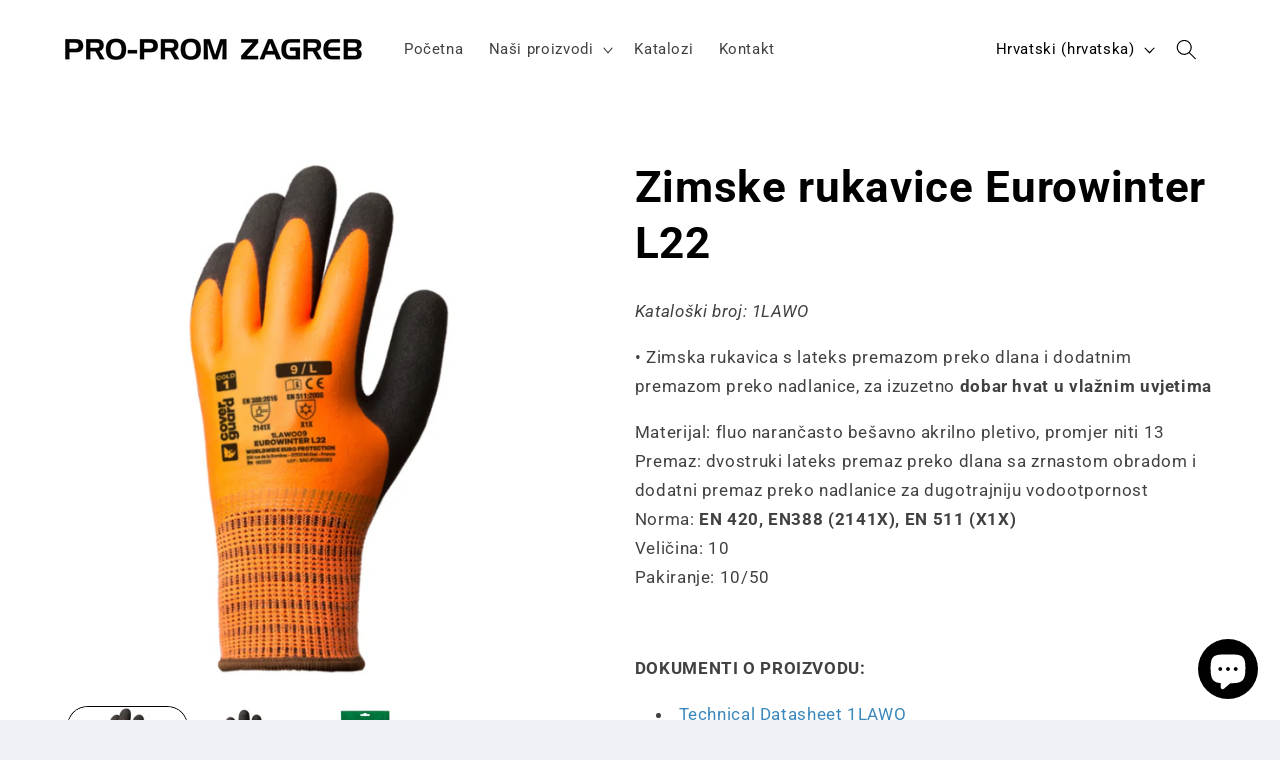

--- FILE ---
content_type: text/html; charset=utf-8
request_url: https://proprom-zagreb.com/products/zimske-rukavice-eurowinter-l22
body_size: 28271
content:
<!doctype html>
<html class="no-js" lang="hr-HR">
  <head>
    <meta name="google-site-verification" content="mEMXEm0wAbNrqaKOwJ-D0F7Gz6DXj2K-sD1aaLgqX-U" />
    <meta charset="utf-8">
    <meta http-equiv="X-UA-Compatible" content="IE=edge">
    <meta name="viewport" content="width=device-width,initial-scale=1">
    <meta name="theme-color" content="">
    <link rel="canonical" href="https://proprom-zagreb.com/products/zimske-rukavice-eurowinter-l22"><link rel="icon" type="image/png" href="//proprom-zagreb.com/cdn/shop/files/LOGO_512_x_512_piks._3.svg?crop=center&height=32&v=1704719603&width=32"><link rel="preconnect" href="https://fonts.shopifycdn.com" crossorigin><title>
      Zimske rukavice Eurowinter L22
 &ndash; PRO-PROM ZAGREB d.o.o.</title>

    
      <meta name="description" content="Kataloški broj: 1LAWO • Zimska rukavica s lateks premazom preko dlana i dodatnim premazom preko nadlanice, za izuzetno dobar hvat u vlažnim uvjetima Materijal: fluo narančasto bešavno akrilno pletivo, promjer niti 13Premaz: dvostruki lateks premaz preko dlana sa zrnastom obradom i dodatni premaz preko nadlanice za dugo">
    

    

<meta property="og:site_name" content="PRO-PROM ZAGREB d.o.o.">
<meta property="og:url" content="https://proprom-zagreb.com/products/zimske-rukavice-eurowinter-l22">
<meta property="og:title" content="Zimske rukavice Eurowinter L22">
<meta property="og:type" content="product">
<meta property="og:description" content="Kataloški broj: 1LAWO • Zimska rukavica s lateks premazom preko dlana i dodatnim premazom preko nadlanice, za izuzetno dobar hvat u vlažnim uvjetima Materijal: fluo narančasto bešavno akrilno pletivo, promjer niti 13Premaz: dvostruki lateks premaz preko dlana sa zrnastom obradom i dodatni premaz preko nadlanice za dugo"><meta property="og:image" content="http://proprom-zagreb.com/cdn/shop/files/219.png?v=1704789718">
  <meta property="og:image:secure_url" content="https://proprom-zagreb.com/cdn/shop/files/219.png?v=1704789718">
  <meta property="og:image:width" content="700">
  <meta property="og:image:height" content="700"><meta property="og:price:amount" content="0.00">
  <meta property="og:price:currency" content="EUR"><meta name="twitter:card" content="summary_large_image">
<meta name="twitter:title" content="Zimske rukavice Eurowinter L22">
<meta name="twitter:description" content="Kataloški broj: 1LAWO • Zimska rukavica s lateks premazom preko dlana i dodatnim premazom preko nadlanice, za izuzetno dobar hvat u vlažnim uvjetima Materijal: fluo narančasto bešavno akrilno pletivo, promjer niti 13Premaz: dvostruki lateks premaz preko dlana sa zrnastom obradom i dodatni premaz preko nadlanice za dugo">


    <script src="//proprom-zagreb.com/cdn/shop/t/2/assets/constants.js?v=58251544750838685771704270177" defer="defer"></script>
    <script src="//proprom-zagreb.com/cdn/shop/t/2/assets/pubsub.js?v=158357773527763999511704270178" defer="defer"></script>
    <script src="//proprom-zagreb.com/cdn/shop/t/2/assets/global.js?v=113367515774722599301704270177" defer="defer"></script><script src="//proprom-zagreb.com/cdn/shop/t/2/assets/animations.js?v=88693664871331136111704270176" defer="defer"></script><script>window.performance && window.performance.mark && window.performance.mark('shopify.content_for_header.start');</script><meta name="google-site-verification" content="mEMXEm0wAbNrqaKOwJ-D0F7Gz6DXj2K-sD1aaLgqX-U">
<meta id="shopify-digital-wallet" name="shopify-digital-wallet" content="/80198238556/digital_wallets/dialog">
<meta name="shopify-checkout-api-token" content="32b172dbc4f4f7f4a37571e2767c113f">
<meta id="in-context-paypal-metadata" data-shop-id="80198238556" data-venmo-supported="false" data-environment="production" data-locale="en_US" data-paypal-v4="true" data-currency="EUR">
<link rel="alternate" hreflang="x-default" href="https://proprom-zagreb.com/products/zimske-rukavice-eurowinter-l22">
<link rel="alternate" hreflang="hr" href="https://proprom-zagreb.com/products/zimske-rukavice-eurowinter-l22">
<link rel="alternate" hreflang="en" href="https://proprom-zagreb.com/en/products/zimske-rukavice-eurowinter-l22">
<link rel="alternate" type="application/json+oembed" href="https://proprom-zagreb.com/products/zimske-rukavice-eurowinter-l22.oembed">
<script async="async" src="/checkouts/internal/preloads.js?locale=hr-HR"></script>
<script id="shopify-features" type="application/json">{"accessToken":"32b172dbc4f4f7f4a37571e2767c113f","betas":["rich-media-storefront-analytics"],"domain":"proprom-zagreb.com","predictiveSearch":true,"shopId":80198238556,"locale":"hr"}</script>
<script>var Shopify = Shopify || {};
Shopify.shop = "8eb07f-2.myshopify.com";
Shopify.locale = "hr-HR";
Shopify.currency = {"active":"EUR","rate":"1.0"};
Shopify.country = "HR";
Shopify.theme = {"name":"Refresh","id":157075669340,"schema_name":"Refresh","schema_version":"12.0.0","theme_store_id":1567,"role":"main"};
Shopify.theme.handle = "null";
Shopify.theme.style = {"id":null,"handle":null};
Shopify.cdnHost = "proprom-zagreb.com/cdn";
Shopify.routes = Shopify.routes || {};
Shopify.routes.root = "/";</script>
<script type="module">!function(o){(o.Shopify=o.Shopify||{}).modules=!0}(window);</script>
<script>!function(o){function n(){var o=[];function n(){o.push(Array.prototype.slice.apply(arguments))}return n.q=o,n}var t=o.Shopify=o.Shopify||{};t.loadFeatures=n(),t.autoloadFeatures=n()}(window);</script>
<script id="shop-js-analytics" type="application/json">{"pageType":"product"}</script>
<script defer="defer" async type="module" src="//proprom-zagreb.com/cdn/shopifycloud/shop-js/modules/v2/client.init-shop-cart-sync_fIsBKE1p.hr-HR.esm.js"></script>
<script defer="defer" async type="module" src="//proprom-zagreb.com/cdn/shopifycloud/shop-js/modules/v2/chunk.common_B8VnjJZC.esm.js"></script>
<script type="module">
  await import("//proprom-zagreb.com/cdn/shopifycloud/shop-js/modules/v2/client.init-shop-cart-sync_fIsBKE1p.hr-HR.esm.js");
await import("//proprom-zagreb.com/cdn/shopifycloud/shop-js/modules/v2/chunk.common_B8VnjJZC.esm.js");

  window.Shopify.SignInWithShop?.initShopCartSync?.({"fedCMEnabled":true,"windoidEnabled":true});

</script>
<script id="__st">var __st={"a":80198238556,"offset":3600,"reqid":"e2bf84cf-d23e-4eb8-9aec-7644b37302d7-1768736823","pageurl":"proprom-zagreb.com\/products\/zimske-rukavice-eurowinter-l22","u":"129db84bf41a","p":"product","rtyp":"product","rid":8690165973340};</script>
<script>window.ShopifyPaypalV4VisibilityTracking = true;</script>
<script id="captcha-bootstrap">!function(){'use strict';const t='contact',e='account',n='new_comment',o=[[t,t],['blogs',n],['comments',n],[t,'customer']],c=[[e,'customer_login'],[e,'guest_login'],[e,'recover_customer_password'],[e,'create_customer']],r=t=>t.map((([t,e])=>`form[action*='/${t}']:not([data-nocaptcha='true']) input[name='form_type'][value='${e}']`)).join(','),a=t=>()=>t?[...document.querySelectorAll(t)].map((t=>t.form)):[];function s(){const t=[...o],e=r(t);return a(e)}const i='password',u='form_key',d=['recaptcha-v3-token','g-recaptcha-response','h-captcha-response',i],f=()=>{try{return window.sessionStorage}catch{return}},m='__shopify_v',_=t=>t.elements[u];function p(t,e,n=!1){try{const o=window.sessionStorage,c=JSON.parse(o.getItem(e)),{data:r}=function(t){const{data:e,action:n}=t;return t[m]||n?{data:e,action:n}:{data:t,action:n}}(c);for(const[e,n]of Object.entries(r))t.elements[e]&&(t.elements[e].value=n);n&&o.removeItem(e)}catch(o){console.error('form repopulation failed',{error:o})}}const l='form_type',E='cptcha';function T(t){t.dataset[E]=!0}const w=window,h=w.document,L='Shopify',v='ce_forms',y='captcha';let A=!1;((t,e)=>{const n=(g='f06e6c50-85a8-45c8-87d0-21a2b65856fe',I='https://cdn.shopify.com/shopifycloud/storefront-forms-hcaptcha/ce_storefront_forms_captcha_hcaptcha.v1.5.2.iife.js',D={infoText:'Zaštićeno sustavom hCaptcha',privacyText:'Zaštita privatnosti',termsText:'Uvjeti'},(t,e,n)=>{const o=w[L][v],c=o.bindForm;if(c)return c(t,g,e,D).then(n);var r;o.q.push([[t,g,e,D],n]),r=I,A||(h.body.append(Object.assign(h.createElement('script'),{id:'captcha-provider',async:!0,src:r})),A=!0)});var g,I,D;w[L]=w[L]||{},w[L][v]=w[L][v]||{},w[L][v].q=[],w[L][y]=w[L][y]||{},w[L][y].protect=function(t,e){n(t,void 0,e),T(t)},Object.freeze(w[L][y]),function(t,e,n,w,h,L){const[v,y,A,g]=function(t,e,n){const i=e?o:[],u=t?c:[],d=[...i,...u],f=r(d),m=r(i),_=r(d.filter((([t,e])=>n.includes(e))));return[a(f),a(m),a(_),s()]}(w,h,L),I=t=>{const e=t.target;return e instanceof HTMLFormElement?e:e&&e.form},D=t=>v().includes(t);t.addEventListener('submit',(t=>{const e=I(t);if(!e)return;const n=D(e)&&!e.dataset.hcaptchaBound&&!e.dataset.recaptchaBound,o=_(e),c=g().includes(e)&&(!o||!o.value);(n||c)&&t.preventDefault(),c&&!n&&(function(t){try{if(!f())return;!function(t){const e=f();if(!e)return;const n=_(t);if(!n)return;const o=n.value;o&&e.removeItem(o)}(t);const e=Array.from(Array(32),(()=>Math.random().toString(36)[2])).join('');!function(t,e){_(t)||t.append(Object.assign(document.createElement('input'),{type:'hidden',name:u})),t.elements[u].value=e}(t,e),function(t,e){const n=f();if(!n)return;const o=[...t.querySelectorAll(`input[type='${i}']`)].map((({name:t})=>t)),c=[...d,...o],r={};for(const[a,s]of new FormData(t).entries())c.includes(a)||(r[a]=s);n.setItem(e,JSON.stringify({[m]:1,action:t.action,data:r}))}(t,e)}catch(e){console.error('failed to persist form',e)}}(e),e.submit())}));const S=(t,e)=>{t&&!t.dataset[E]&&(n(t,e.some((e=>e===t))),T(t))};for(const o of['focusin','change'])t.addEventListener(o,(t=>{const e=I(t);D(e)&&S(e,y())}));const B=e.get('form_key'),M=e.get(l),P=B&&M;t.addEventListener('DOMContentLoaded',(()=>{const t=y();if(P)for(const e of t)e.elements[l].value===M&&p(e,B);[...new Set([...A(),...v().filter((t=>'true'===t.dataset.shopifyCaptcha))])].forEach((e=>S(e,t)))}))}(h,new URLSearchParams(w.location.search),n,t,e,['guest_login'])})(!0,!0)}();</script>
<script integrity="sha256-4kQ18oKyAcykRKYeNunJcIwy7WH5gtpwJnB7kiuLZ1E=" data-source-attribution="shopify.loadfeatures" defer="defer" src="//proprom-zagreb.com/cdn/shopifycloud/storefront/assets/storefront/load_feature-a0a9edcb.js" crossorigin="anonymous"></script>
<script data-source-attribution="shopify.dynamic_checkout.dynamic.init">var Shopify=Shopify||{};Shopify.PaymentButton=Shopify.PaymentButton||{isStorefrontPortableWallets:!0,init:function(){window.Shopify.PaymentButton.init=function(){};var t=document.createElement("script");t.src="https://proprom-zagreb.com/cdn/shopifycloud/portable-wallets/latest/portable-wallets.hr.js",t.type="module",document.head.appendChild(t)}};
</script>
<script data-source-attribution="shopify.dynamic_checkout.buyer_consent">
  function portableWalletsHideBuyerConsent(e){var t=document.getElementById("shopify-buyer-consent"),n=document.getElementById("shopify-subscription-policy-button");t&&n&&(t.classList.add("hidden"),t.setAttribute("aria-hidden","true"),n.removeEventListener("click",e))}function portableWalletsShowBuyerConsent(e){var t=document.getElementById("shopify-buyer-consent"),n=document.getElementById("shopify-subscription-policy-button");t&&n&&(t.classList.remove("hidden"),t.removeAttribute("aria-hidden"),n.addEventListener("click",e))}window.Shopify?.PaymentButton&&(window.Shopify.PaymentButton.hideBuyerConsent=portableWalletsHideBuyerConsent,window.Shopify.PaymentButton.showBuyerConsent=portableWalletsShowBuyerConsent);
</script>
<script data-source-attribution="shopify.dynamic_checkout.cart.bootstrap">document.addEventListener("DOMContentLoaded",(function(){function t(){return document.querySelector("shopify-accelerated-checkout-cart, shopify-accelerated-checkout")}if(t())Shopify.PaymentButton.init();else{new MutationObserver((function(e,n){t()&&(Shopify.PaymentButton.init(),n.disconnect())})).observe(document.body,{childList:!0,subtree:!0})}}));
</script>
<script id='scb4127' type='text/javascript' async='' src='https://proprom-zagreb.com/cdn/shopifycloud/privacy-banner/storefront-banner.js'></script><link id="shopify-accelerated-checkout-styles" rel="stylesheet" media="screen" href="https://proprom-zagreb.com/cdn/shopifycloud/portable-wallets/latest/accelerated-checkout-backwards-compat.css" crossorigin="anonymous">
<style id="shopify-accelerated-checkout-cart">
        #shopify-buyer-consent {
  margin-top: 1em;
  display: inline-block;
  width: 100%;
}

#shopify-buyer-consent.hidden {
  display: none;
}

#shopify-subscription-policy-button {
  background: none;
  border: none;
  padding: 0;
  text-decoration: underline;
  font-size: inherit;
  cursor: pointer;
}

#shopify-subscription-policy-button::before {
  box-shadow: none;
}

      </style>
<script id="sections-script" data-sections="header" defer="defer" src="//proprom-zagreb.com/cdn/shop/t/2/compiled_assets/scripts.js?1510"></script>
<script>window.performance && window.performance.mark && window.performance.mark('shopify.content_for_header.end');</script>


    <style data-shopify>
      @font-face {
  font-family: Roboto;
  font-weight: 400;
  font-style: normal;
  font-display: swap;
  src: url("//proprom-zagreb.com/cdn/fonts/roboto/roboto_n4.2019d890f07b1852f56ce63ba45b2db45d852cba.woff2") format("woff2"),
       url("//proprom-zagreb.com/cdn/fonts/roboto/roboto_n4.238690e0007583582327135619c5f7971652fa9d.woff") format("woff");
}

      @font-face {
  font-family: Roboto;
  font-weight: 700;
  font-style: normal;
  font-display: swap;
  src: url("//proprom-zagreb.com/cdn/fonts/roboto/roboto_n7.f38007a10afbbde8976c4056bfe890710d51dec2.woff2") format("woff2"),
       url("//proprom-zagreb.com/cdn/fonts/roboto/roboto_n7.94bfdd3e80c7be00e128703d245c207769d763f9.woff") format("woff");
}

      @font-face {
  font-family: Roboto;
  font-weight: 400;
  font-style: italic;
  font-display: swap;
  src: url("//proprom-zagreb.com/cdn/fonts/roboto/roboto_i4.57ce898ccda22ee84f49e6b57ae302250655e2d4.woff2") format("woff2"),
       url("//proprom-zagreb.com/cdn/fonts/roboto/roboto_i4.b21f3bd061cbcb83b824ae8c7671a82587b264bf.woff") format("woff");
}

      @font-face {
  font-family: Roboto;
  font-weight: 700;
  font-style: italic;
  font-display: swap;
  src: url("//proprom-zagreb.com/cdn/fonts/roboto/roboto_i7.7ccaf9410746f2c53340607c42c43f90a9005937.woff2") format("woff2"),
       url("//proprom-zagreb.com/cdn/fonts/roboto/roboto_i7.49ec21cdd7148292bffea74c62c0df6e93551516.woff") format("woff");
}

      @font-face {
  font-family: Roboto;
  font-weight: 700;
  font-style: normal;
  font-display: swap;
  src: url("//proprom-zagreb.com/cdn/fonts/roboto/roboto_n7.f38007a10afbbde8976c4056bfe890710d51dec2.woff2") format("woff2"),
       url("//proprom-zagreb.com/cdn/fonts/roboto/roboto_n7.94bfdd3e80c7be00e128703d245c207769d763f9.woff") format("woff");
}


      
        :root,
        .color-background-1 {
          --color-background: 239,240,245;
        
          --gradient-background: #eff0f5;
        

        

        --color-foreground: 14,27,77;
        --color-background-contrast: 161,166,196;
        --color-shadow: 14,27,77;
        --color-button: 71,112,219;
        --color-button-text: 239,240,245;
        --color-secondary-button: 239,240,245;
        --color-secondary-button-text: 14,27,77;
        --color-link: 14,27,77;
        --color-badge-foreground: 14,27,77;
        --color-badge-background: 239,240,245;
        --color-badge-border: 14,27,77;
        --payment-terms-background-color: rgb(239 240 245);
      }
      
        
        .color-background-2 {
          --color-background: 255,255,255;
        
          --gradient-background: #ffffff;
        

        

        --color-foreground: 14,27,77;
        --color-background-contrast: 191,191,191;
        --color-shadow: 14,27,77;
        --color-button: 14,27,77;
        --color-button-text: 255,255,255;
        --color-secondary-button: 255,255,255;
        --color-secondary-button-text: 14,27,77;
        --color-link: 14,27,77;
        --color-badge-foreground: 14,27,77;
        --color-badge-background: 255,255,255;
        --color-badge-border: 14,27,77;
        --payment-terms-background-color: rgb(255 255 255);
      }
      
        
        .color-inverse {
          --color-background: 46,48,51;
        
          --gradient-background: #2e3033;
        

        

        --color-foreground: 255,255,255;
        --color-background-contrast: 58,61,64;
        --color-shadow: 35,39,41;
        --color-button: 255,255,255;
        --color-button-text: 35,39,41;
        --color-secondary-button: 46,48,51;
        --color-secondary-button-text: 255,255,255;
        --color-link: 255,255,255;
        --color-badge-foreground: 255,255,255;
        --color-badge-background: 46,48,51;
        --color-badge-border: 255,255,255;
        --payment-terms-background-color: rgb(46 48 51);
      }
      
        
        .color-accent-1 {
          --color-background: 71,112,219;
        
          --gradient-background: #4770db;
        

        

        --color-foreground: 255,255,255;
        --color-background-contrast: 27,57,136;
        --color-shadow: 14,27,77;
        --color-button: 255,255,255;
        --color-button-text: 71,112,219;
        --color-secondary-button: 71,112,219;
        --color-secondary-button-text: 255,255,255;
        --color-link: 255,255,255;
        --color-badge-foreground: 255,255,255;
        --color-badge-background: 71,112,219;
        --color-badge-border: 255,255,255;
        --payment-terms-background-color: rgb(71 112 219);
      }
      
        
        .color-accent-2 {
          --color-background: 0,0,0;
        
          --gradient-background: #000000;
        

        

        --color-foreground: 255,255,255;
        --color-background-contrast: 128,128,128;
        --color-shadow: 0,0,0;
        --color-button: 23,115,176;
        --color-button-text: 255,255,255;
        --color-secondary-button: 0,0,0;
        --color-secondary-button-text: 0,0,0;
        --color-link: 0,0,0;
        --color-badge-foreground: 255,255,255;
        --color-badge-background: 0,0,0;
        --color-badge-border: 255,255,255;
        --payment-terms-background-color: rgb(0 0 0);
      }
      
        
        .color-scheme-fe7f8fee-731f-418b-a343-b1bac6d29d73 {
          --color-background: 255,255,255;
        
          --gradient-background: #ffffff;
        

        

        --color-foreground: 0,0,0;
        --color-background-contrast: 191,191,191;
        --color-shadow: 0,0,0;
        --color-button: 23,115,176;
        --color-button-text: 255,255,255;
        --color-secondary-button: 255,255,255;
        --color-secondary-button-text: 23,115,176;
        --color-link: 23,115,176;
        --color-badge-foreground: 0,0,0;
        --color-badge-background: 255,255,255;
        --color-badge-border: 0,0,0;
        --payment-terms-background-color: rgb(255 255 255);
      }
      

      body, .color-background-1, .color-background-2, .color-inverse, .color-accent-1, .color-accent-2, .color-scheme-fe7f8fee-731f-418b-a343-b1bac6d29d73 {
        color: rgba(var(--color-foreground), 0.75);
        background-color: rgb(var(--color-background));
      }

      :root {
        --font-body-family: Roboto, sans-serif;
        --font-body-style: normal;
        --font-body-weight: 400;
        --font-body-weight-bold: 700;

        --font-heading-family: Roboto, sans-serif;
        --font-heading-style: normal;
        --font-heading-weight: 700;

        --font-body-scale: 1.05;
        --font-heading-scale: 1.0476190476190477;

        --media-padding: px;
        --media-border-opacity: 0.1;
        --media-border-width: 0px;
        --media-radius: 20px;
        --media-shadow-opacity: 0.0;
        --media-shadow-horizontal-offset: 0px;
        --media-shadow-vertical-offset: 4px;
        --media-shadow-blur-radius: 5px;
        --media-shadow-visible: 0;

        --page-width: 120rem;
        --page-width-margin: 0rem;

        --product-card-image-padding: 0.6rem;
        --product-card-corner-radius: 2.6rem;
        --product-card-text-alignment: left;
        --product-card-border-width: 0.1rem;
        --product-card-border-opacity: 1.0;
        --product-card-shadow-opacity: 0.0;
        --product-card-shadow-visible: 0;
        --product-card-shadow-horizontal-offset: 0.0rem;
        --product-card-shadow-vertical-offset: 0.4rem;
        --product-card-shadow-blur-radius: 0.5rem;

        --collection-card-image-padding: 0.0rem;
        --collection-card-corner-radius: 2.6rem;
        --collection-card-text-alignment: center;
        --collection-card-border-width: 0.0rem;
        --collection-card-border-opacity: 1.0;
        --collection-card-shadow-opacity: 0.0;
        --collection-card-shadow-visible: 0;
        --collection-card-shadow-horizontal-offset: 0.0rem;
        --collection-card-shadow-vertical-offset: 0.4rem;
        --collection-card-shadow-blur-radius: 0.5rem;

        --blog-card-image-padding: 1.6rem;
        --blog-card-corner-radius: 1.8rem;
        --blog-card-text-alignment: left;
        --blog-card-border-width: 0.1rem;
        --blog-card-border-opacity: 1.0;
        --blog-card-shadow-opacity: 0.0;
        --blog-card-shadow-visible: 0;
        --blog-card-shadow-horizontal-offset: 0.0rem;
        --blog-card-shadow-vertical-offset: 0.4rem;
        --blog-card-shadow-blur-radius: 0.5rem;

        --badge-corner-radius: 0.0rem;

        --popup-border-width: 1px;
        --popup-border-opacity: 0.1;
        --popup-corner-radius: 18px;
        --popup-shadow-opacity: 0.0;
        --popup-shadow-horizontal-offset: 0px;
        --popup-shadow-vertical-offset: 4px;
        --popup-shadow-blur-radius: 5px;

        --drawer-border-width: 0px;
        --drawer-border-opacity: 0.1;
        --drawer-shadow-opacity: 0.0;
        --drawer-shadow-horizontal-offset: 0px;
        --drawer-shadow-vertical-offset: 4px;
        --drawer-shadow-blur-radius: 5px;

        --spacing-sections-desktop: 0px;
        --spacing-sections-mobile: 0px;

        --grid-desktop-vertical-spacing: 28px;
        --grid-desktop-horizontal-spacing: 4px;
        --grid-mobile-vertical-spacing: 14px;
        --grid-mobile-horizontal-spacing: 2px;

        --text-boxes-border-opacity: 0.1;
        --text-boxes-border-width: 0px;
        --text-boxes-radius: 20px;
        --text-boxes-shadow-opacity: 0.0;
        --text-boxes-shadow-visible: 0;
        --text-boxes-shadow-horizontal-offset: 0px;
        --text-boxes-shadow-vertical-offset: 4px;
        --text-boxes-shadow-blur-radius: 5px;

        --buttons-radius: 40px;
        --buttons-radius-outset: 41px;
        --buttons-border-width: 1px;
        --buttons-border-opacity: 1.0;
        --buttons-shadow-opacity: 0.0;
        --buttons-shadow-visible: 0;
        --buttons-shadow-horizontal-offset: 0px;
        --buttons-shadow-vertical-offset: 4px;
        --buttons-shadow-blur-radius: 5px;
        --buttons-border-offset: 0.3px;

        --inputs-radius: 26px;
        --inputs-border-width: 1px;
        --inputs-border-opacity: 0.55;
        --inputs-shadow-opacity: 0.0;
        --inputs-shadow-horizontal-offset: 0px;
        --inputs-margin-offset: 0px;
        --inputs-shadow-vertical-offset: 4px;
        --inputs-shadow-blur-radius: 5px;
        --inputs-radius-outset: 27px;

        --variant-pills-radius: 40px;
        --variant-pills-border-width: 1px;
        --variant-pills-border-opacity: 0.55;
        --variant-pills-shadow-opacity: 0.0;
        --variant-pills-shadow-horizontal-offset: 0px;
        --variant-pills-shadow-vertical-offset: 4px;
        --variant-pills-shadow-blur-radius: 5px;
      }

      *,
      *::before,
      *::after {
        box-sizing: inherit;
      }

      html {
        box-sizing: border-box;
        font-size: calc(var(--font-body-scale) * 62.5%);
        height: 100%;
      }
      
      body {
        display: grid;
        grid-template-rows: auto auto 1fr auto;
        grid-template-columns: 100%;
        min-height: 100%;
        margin: 0;
        font-size: 1.5rem;
        letter-spacing: 0.06rem;
        line-height: calc(1 + 0.8 / var(--font-body-scale));
        font-family: var(--font-body-family);
        font-style: var(--font-body-style);
        font-weight: var(--font-body-weight);
      }

      @media screen and (min-width: 750px) {
        body {
          font-size: 1.6rem;
        }
      }
    </style>

    <link href="//proprom-zagreb.com/cdn/shop/t/2/assets/base.css?v=165780321355656777141725953092" rel="stylesheet" type="text/css" media="all" />
<link rel="preload" as="font" href="//proprom-zagreb.com/cdn/fonts/roboto/roboto_n4.2019d890f07b1852f56ce63ba45b2db45d852cba.woff2" type="font/woff2" crossorigin><link rel="preload" as="font" href="//proprom-zagreb.com/cdn/fonts/roboto/roboto_n7.f38007a10afbbde8976c4056bfe890710d51dec2.woff2" type="font/woff2" crossorigin><link href="//proprom-zagreb.com/cdn/shop/t/2/assets/component-localization-form.css?v=143319823105703127341704270177" rel="stylesheet" type="text/css" media="all" />
      <script src="//proprom-zagreb.com/cdn/shop/t/2/assets/localization-form.js?v=161644695336821385561704270177" defer="defer"></script><link
        rel="stylesheet"
        href="//proprom-zagreb.com/cdn/shop/t/2/assets/component-predictive-search.css?v=118923337488134913561704270177"
        media="print"
        onload="this.media='all'"
      ><script>
      document.documentElement.className = document.documentElement.className.replace('no-js', 'js');
      if (Shopify.designMode) {
        document.documentElement.classList.add('shopify-design-mode');
      }
    </script>
  


    

    

    
  
<!-- BEGIN app block: shopify://apps/smind-sections/blocks/theme-helper/71ba2d48-8be4-4535-bc1f-0fea499001d4 -->
    
    <!-- BEGIN app snippet: assets --><link href="//cdn.shopify.com/extensions/019b9ca6-aa99-7118-9745-0a98ab4d324a/smind-app-311/assets/smi-base.min.css" rel="stylesheet" type="text/css" media="all" />



<script type="text/javascript">
  window.smiObject = {
    productId: '8690165973340',
    timezone: 'Asia/Phnom_Penh',
    cartType: `drawer`,
    routes: {
      cart_add_url: `/cart/add`,
      cart_change_url: `/cart/change`,
      cart_update_url: `/cart/update`,
      cart_url: `/cart`,
      predictive_search_url: `/search/suggest`,
      search_url: `/search`
    },
    settings: {
      currencyFormat: "\u003cspan class=hidden\u003e${{ amount }} EUR\u003c\/span\u003e",
      moneyFormat: "\u003cspan class=hidden\u003e${{ amount }} EUR\u003c\/span\u003e",
      moneyWithCurrencyFormat: "\u003cspan class=hidden\u003e${{ amount }} EUR\u003c\/span\u003e"
    }
  };

  window.smind = window.smind || {}

  window.smind.initializeWhenReady = (callback, classes = [], maxRetries = 12, interval = 250) => {

    const tryInitialize = (counter = 0) => {

      const allClassesLoaded = classes.every(cls => typeof window[cls] !== 'undefined' || typeof window.smind[cls] !== 'undefined');

      if (allClassesLoaded) {
        return callback();
      }

      if (counter < maxRetries) {
        setTimeout(() => tryInitialize(counter + 1), interval);
      }
    };

    if (Shopify.designMode) {
      if (document.readyState === 'complete') {
        tryInitialize();
      }
      document.addEventListener('smiReloadSection', callback);
    }

    document.addEventListener('DOMContentLoaded', () => tryInitialize());
  }
</script>



<script src="https://cdn.shopify.com/extensions/019b9ca6-aa99-7118-9745-0a98ab4d324a/smind-app-311/assets/smi-base.min.js" defer></script>
<script src="https://cdn.shopify.com/extensions/019b9ca6-aa99-7118-9745-0a98ab4d324a/smind-app-311/assets/smi-product-blocks.js" async></script>
<script src="https://cdn.shopify.com/extensions/019b9ca6-aa99-7118-9745-0a98ab4d324a/smind-app-311/assets/smi-parallax.min.js" defer></script>


<script src="https://cdn.shopify.com/extensions/019b9ca6-aa99-7118-9745-0a98ab4d324a/smind-app-311/assets/smi-animations.js" defer></script>





<!-- END app snippet -->

    
        
        <!-- BEGIN app snippet: theme-modal --><script id="smi-base-section-modal" src="https://cdn.shopify.com/extensions/019b9ca6-aa99-7118-9745-0a98ab4d324a/smind-app-311/assets/smi-section-modal.min.js" data-app="free" defer></script><!-- END app snippet -->
		<!-- BEGIN app snippet: check-styles --><!-- END app snippet -->
    
    


<!-- END app block --><!-- BEGIN app block: shopify://apps/puco-sections-blocks/blocks/app-embed-stylesheet/f1ea0cb9-0193-44b7-bab7-d0fd6bec6cbf --><!-- END app block --><link href="https://cdn.shopify.com/extensions/0199b410-61bf-77b9-b63d-ecfabc2ad3db/pusher-sections-builder-7/assets/base.css" rel="stylesheet" type="text/css" media="all">
<script src="https://cdn.shopify.com/extensions/7bc9bb47-adfa-4267-963e-cadee5096caf/inbox-1252/assets/inbox-chat-loader.js" type="text/javascript" defer="defer"></script>
<script src="https://cdn.shopify.com/extensions/0199b410-61bf-77b9-b63d-ecfabc2ad3db/pusher-sections-builder-7/assets/base.js" type="text/javascript" defer="defer"></script>
<link href="https://monorail-edge.shopifysvc.com" rel="dns-prefetch">
<script>(function(){if ("sendBeacon" in navigator && "performance" in window) {try {var session_token_from_headers = performance.getEntriesByType('navigation')[0].serverTiming.find(x => x.name == '_s').description;} catch {var session_token_from_headers = undefined;}var session_cookie_matches = document.cookie.match(/_shopify_s=([^;]*)/);var session_token_from_cookie = session_cookie_matches && session_cookie_matches.length === 2 ? session_cookie_matches[1] : "";var session_token = session_token_from_headers || session_token_from_cookie || "";function handle_abandonment_event(e) {var entries = performance.getEntries().filter(function(entry) {return /monorail-edge.shopifysvc.com/.test(entry.name);});if (!window.abandonment_tracked && entries.length === 0) {window.abandonment_tracked = true;var currentMs = Date.now();var navigation_start = performance.timing.navigationStart;var payload = {shop_id: 80198238556,url: window.location.href,navigation_start,duration: currentMs - navigation_start,session_token,page_type: "product"};window.navigator.sendBeacon("https://monorail-edge.shopifysvc.com/v1/produce", JSON.stringify({schema_id: "online_store_buyer_site_abandonment/1.1",payload: payload,metadata: {event_created_at_ms: currentMs,event_sent_at_ms: currentMs}}));}}window.addEventListener('pagehide', handle_abandonment_event);}}());</script>
<script id="web-pixels-manager-setup">(function e(e,d,r,n,o){if(void 0===o&&(o={}),!Boolean(null===(a=null===(i=window.Shopify)||void 0===i?void 0:i.analytics)||void 0===a?void 0:a.replayQueue)){var i,a;window.Shopify=window.Shopify||{};var t=window.Shopify;t.analytics=t.analytics||{};var s=t.analytics;s.replayQueue=[],s.publish=function(e,d,r){return s.replayQueue.push([e,d,r]),!0};try{self.performance.mark("wpm:start")}catch(e){}var l=function(){var e={modern:/Edge?\/(1{2}[4-9]|1[2-9]\d|[2-9]\d{2}|\d{4,})\.\d+(\.\d+|)|Firefox\/(1{2}[4-9]|1[2-9]\d|[2-9]\d{2}|\d{4,})\.\d+(\.\d+|)|Chrom(ium|e)\/(9{2}|\d{3,})\.\d+(\.\d+|)|(Maci|X1{2}).+ Version\/(15\.\d+|(1[6-9]|[2-9]\d|\d{3,})\.\d+)([,.]\d+|)( \(\w+\)|)( Mobile\/\w+|) Safari\/|Chrome.+OPR\/(9{2}|\d{3,})\.\d+\.\d+|(CPU[ +]OS|iPhone[ +]OS|CPU[ +]iPhone|CPU IPhone OS|CPU iPad OS)[ +]+(15[._]\d+|(1[6-9]|[2-9]\d|\d{3,})[._]\d+)([._]\d+|)|Android:?[ /-](13[3-9]|1[4-9]\d|[2-9]\d{2}|\d{4,})(\.\d+|)(\.\d+|)|Android.+Firefox\/(13[5-9]|1[4-9]\d|[2-9]\d{2}|\d{4,})\.\d+(\.\d+|)|Android.+Chrom(ium|e)\/(13[3-9]|1[4-9]\d|[2-9]\d{2}|\d{4,})\.\d+(\.\d+|)|SamsungBrowser\/([2-9]\d|\d{3,})\.\d+/,legacy:/Edge?\/(1[6-9]|[2-9]\d|\d{3,})\.\d+(\.\d+|)|Firefox\/(5[4-9]|[6-9]\d|\d{3,})\.\d+(\.\d+|)|Chrom(ium|e)\/(5[1-9]|[6-9]\d|\d{3,})\.\d+(\.\d+|)([\d.]+$|.*Safari\/(?![\d.]+ Edge\/[\d.]+$))|(Maci|X1{2}).+ Version\/(10\.\d+|(1[1-9]|[2-9]\d|\d{3,})\.\d+)([,.]\d+|)( \(\w+\)|)( Mobile\/\w+|) Safari\/|Chrome.+OPR\/(3[89]|[4-9]\d|\d{3,})\.\d+\.\d+|(CPU[ +]OS|iPhone[ +]OS|CPU[ +]iPhone|CPU IPhone OS|CPU iPad OS)[ +]+(10[._]\d+|(1[1-9]|[2-9]\d|\d{3,})[._]\d+)([._]\d+|)|Android:?[ /-](13[3-9]|1[4-9]\d|[2-9]\d{2}|\d{4,})(\.\d+|)(\.\d+|)|Mobile Safari.+OPR\/([89]\d|\d{3,})\.\d+\.\d+|Android.+Firefox\/(13[5-9]|1[4-9]\d|[2-9]\d{2}|\d{4,})\.\d+(\.\d+|)|Android.+Chrom(ium|e)\/(13[3-9]|1[4-9]\d|[2-9]\d{2}|\d{4,})\.\d+(\.\d+|)|Android.+(UC? ?Browser|UCWEB|U3)[ /]?(15\.([5-9]|\d{2,})|(1[6-9]|[2-9]\d|\d{3,})\.\d+)\.\d+|SamsungBrowser\/(5\.\d+|([6-9]|\d{2,})\.\d+)|Android.+MQ{2}Browser\/(14(\.(9|\d{2,})|)|(1[5-9]|[2-9]\d|\d{3,})(\.\d+|))(\.\d+|)|K[Aa][Ii]OS\/(3\.\d+|([4-9]|\d{2,})\.\d+)(\.\d+|)/},d=e.modern,r=e.legacy,n=navigator.userAgent;return n.match(d)?"modern":n.match(r)?"legacy":"unknown"}(),u="modern"===l?"modern":"legacy",c=(null!=n?n:{modern:"",legacy:""})[u],f=function(e){return[e.baseUrl,"/wpm","/b",e.hashVersion,"modern"===e.buildTarget?"m":"l",".js"].join("")}({baseUrl:d,hashVersion:r,buildTarget:u}),m=function(e){var d=e.version,r=e.bundleTarget,n=e.surface,o=e.pageUrl,i=e.monorailEndpoint;return{emit:function(e){var a=e.status,t=e.errorMsg,s=(new Date).getTime(),l=JSON.stringify({metadata:{event_sent_at_ms:s},events:[{schema_id:"web_pixels_manager_load/3.1",payload:{version:d,bundle_target:r,page_url:o,status:a,surface:n,error_msg:t},metadata:{event_created_at_ms:s}}]});if(!i)return console&&console.warn&&console.warn("[Web Pixels Manager] No Monorail endpoint provided, skipping logging."),!1;try{return self.navigator.sendBeacon.bind(self.navigator)(i,l)}catch(e){}var u=new XMLHttpRequest;try{return u.open("POST",i,!0),u.setRequestHeader("Content-Type","text/plain"),u.send(l),!0}catch(e){return console&&console.warn&&console.warn("[Web Pixels Manager] Got an unhandled error while logging to Monorail."),!1}}}}({version:r,bundleTarget:l,surface:e.surface,pageUrl:self.location.href,monorailEndpoint:e.monorailEndpoint});try{o.browserTarget=l,function(e){var d=e.src,r=e.async,n=void 0===r||r,o=e.onload,i=e.onerror,a=e.sri,t=e.scriptDataAttributes,s=void 0===t?{}:t,l=document.createElement("script"),u=document.querySelector("head"),c=document.querySelector("body");if(l.async=n,l.src=d,a&&(l.integrity=a,l.crossOrigin="anonymous"),s)for(var f in s)if(Object.prototype.hasOwnProperty.call(s,f))try{l.dataset[f]=s[f]}catch(e){}if(o&&l.addEventListener("load",o),i&&l.addEventListener("error",i),u)u.appendChild(l);else{if(!c)throw new Error("Did not find a head or body element to append the script");c.appendChild(l)}}({src:f,async:!0,onload:function(){if(!function(){var e,d;return Boolean(null===(d=null===(e=window.Shopify)||void 0===e?void 0:e.analytics)||void 0===d?void 0:d.initialized)}()){var d=window.webPixelsManager.init(e)||void 0;if(d){var r=window.Shopify.analytics;r.replayQueue.forEach((function(e){var r=e[0],n=e[1],o=e[2];d.publishCustomEvent(r,n,o)})),r.replayQueue=[],r.publish=d.publishCustomEvent,r.visitor=d.visitor,r.initialized=!0}}},onerror:function(){return m.emit({status:"failed",errorMsg:"".concat(f," has failed to load")})},sri:function(e){var d=/^sha384-[A-Za-z0-9+/=]+$/;return"string"==typeof e&&d.test(e)}(c)?c:"",scriptDataAttributes:o}),m.emit({status:"loading"})}catch(e){m.emit({status:"failed",errorMsg:(null==e?void 0:e.message)||"Unknown error"})}}})({shopId: 80198238556,storefrontBaseUrl: "https://proprom-zagreb.com",extensionsBaseUrl: "https://extensions.shopifycdn.com/cdn/shopifycloud/web-pixels-manager",monorailEndpoint: "https://monorail-edge.shopifysvc.com/unstable/produce_batch",surface: "storefront-renderer",enabledBetaFlags: ["2dca8a86"],webPixelsConfigList: [{"id":"2131558748","configuration":"{\"config\":\"{\\\"google_tag_ids\\\":[\\\"G-K30S8K2KEM\\\",\\\"GT-K585PG83\\\"],\\\"target_country\\\":\\\"SI\\\",\\\"gtag_events\\\":[{\\\"type\\\":\\\"search\\\",\\\"action_label\\\":\\\"G-K30S8K2KEM\\\"},{\\\"type\\\":\\\"begin_checkout\\\",\\\"action_label\\\":\\\"G-K30S8K2KEM\\\"},{\\\"type\\\":\\\"view_item\\\",\\\"action_label\\\":[\\\"G-K30S8K2KEM\\\",\\\"MC-D453QE5H1Z\\\"]},{\\\"type\\\":\\\"purchase\\\",\\\"action_label\\\":[\\\"G-K30S8K2KEM\\\",\\\"MC-D453QE5H1Z\\\"]},{\\\"type\\\":\\\"page_view\\\",\\\"action_label\\\":[\\\"G-K30S8K2KEM\\\",\\\"MC-D453QE5H1Z\\\"]},{\\\"type\\\":\\\"add_payment_info\\\",\\\"action_label\\\":\\\"G-K30S8K2KEM\\\"},{\\\"type\\\":\\\"add_to_cart\\\",\\\"action_label\\\":\\\"G-K30S8K2KEM\\\"}],\\\"enable_monitoring_mode\\\":false}\"}","eventPayloadVersion":"v1","runtimeContext":"OPEN","scriptVersion":"b2a88bafab3e21179ed38636efcd8a93","type":"APP","apiClientId":1780363,"privacyPurposes":[],"dataSharingAdjustments":{"protectedCustomerApprovalScopes":["read_customer_address","read_customer_email","read_customer_name","read_customer_personal_data","read_customer_phone"]}},{"id":"shopify-app-pixel","configuration":"{}","eventPayloadVersion":"v1","runtimeContext":"STRICT","scriptVersion":"0450","apiClientId":"shopify-pixel","type":"APP","privacyPurposes":["ANALYTICS","MARKETING"]},{"id":"shopify-custom-pixel","eventPayloadVersion":"v1","runtimeContext":"LAX","scriptVersion":"0450","apiClientId":"shopify-pixel","type":"CUSTOM","privacyPurposes":["ANALYTICS","MARKETING"]}],isMerchantRequest: false,initData: {"shop":{"name":"PRO-PROM ZAGREB d.o.o.","paymentSettings":{"currencyCode":"EUR"},"myshopifyDomain":"8eb07f-2.myshopify.com","countryCode":"HR","storefrontUrl":"https:\/\/proprom-zagreb.com"},"customer":null,"cart":null,"checkout":null,"productVariants":[{"price":{"amount":0.0,"currencyCode":"EUR"},"product":{"title":"Zimske rukavice Eurowinter L22","vendor":"PRO-PROM Zagreb","id":"8690165973340","untranslatedTitle":"Zimske rukavice Eurowinter L22","url":"\/products\/zimske-rukavice-eurowinter-l22","type":""},"id":"47493185306972","image":{"src":"\/\/proprom-zagreb.com\/cdn\/shop\/files\/219.png?v=1704789718"},"sku":"","title":"Default Title","untranslatedTitle":"Default Title"}],"purchasingCompany":null},},"https://proprom-zagreb.com/cdn","fcfee988w5aeb613cpc8e4bc33m6693e112",{"modern":"","legacy":""},{"shopId":"80198238556","storefrontBaseUrl":"https:\/\/proprom-zagreb.com","extensionBaseUrl":"https:\/\/extensions.shopifycdn.com\/cdn\/shopifycloud\/web-pixels-manager","surface":"storefront-renderer","enabledBetaFlags":"[\"2dca8a86\"]","isMerchantRequest":"false","hashVersion":"fcfee988w5aeb613cpc8e4bc33m6693e112","publish":"custom","events":"[[\"page_viewed\",{}],[\"product_viewed\",{\"productVariant\":{\"price\":{\"amount\":0.0,\"currencyCode\":\"EUR\"},\"product\":{\"title\":\"Zimske rukavice Eurowinter L22\",\"vendor\":\"PRO-PROM Zagreb\",\"id\":\"8690165973340\",\"untranslatedTitle\":\"Zimske rukavice Eurowinter L22\",\"url\":\"\/products\/zimske-rukavice-eurowinter-l22\",\"type\":\"\"},\"id\":\"47493185306972\",\"image\":{\"src\":\"\/\/proprom-zagreb.com\/cdn\/shop\/files\/219.png?v=1704789718\"},\"sku\":\"\",\"title\":\"Default Title\",\"untranslatedTitle\":\"Default Title\"}}]]"});</script><script>
  window.ShopifyAnalytics = window.ShopifyAnalytics || {};
  window.ShopifyAnalytics.meta = window.ShopifyAnalytics.meta || {};
  window.ShopifyAnalytics.meta.currency = 'EUR';
  var meta = {"product":{"id":8690165973340,"gid":"gid:\/\/shopify\/Product\/8690165973340","vendor":"PRO-PROM Zagreb","type":"","handle":"zimske-rukavice-eurowinter-l22","variants":[{"id":47493185306972,"price":0,"name":"Zimske rukavice Eurowinter L22","public_title":null,"sku":""}],"remote":false},"page":{"pageType":"product","resourceType":"product","resourceId":8690165973340,"requestId":"e2bf84cf-d23e-4eb8-9aec-7644b37302d7-1768736823"}};
  for (var attr in meta) {
    window.ShopifyAnalytics.meta[attr] = meta[attr];
  }
</script>
<script class="analytics">
  (function () {
    var customDocumentWrite = function(content) {
      var jquery = null;

      if (window.jQuery) {
        jquery = window.jQuery;
      } else if (window.Checkout && window.Checkout.$) {
        jquery = window.Checkout.$;
      }

      if (jquery) {
        jquery('body').append(content);
      }
    };

    var hasLoggedConversion = function(token) {
      if (token) {
        return document.cookie.indexOf('loggedConversion=' + token) !== -1;
      }
      return false;
    }

    var setCookieIfConversion = function(token) {
      if (token) {
        var twoMonthsFromNow = new Date(Date.now());
        twoMonthsFromNow.setMonth(twoMonthsFromNow.getMonth() + 2);

        document.cookie = 'loggedConversion=' + token + '; expires=' + twoMonthsFromNow;
      }
    }

    var trekkie = window.ShopifyAnalytics.lib = window.trekkie = window.trekkie || [];
    if (trekkie.integrations) {
      return;
    }
    trekkie.methods = [
      'identify',
      'page',
      'ready',
      'track',
      'trackForm',
      'trackLink'
    ];
    trekkie.factory = function(method) {
      return function() {
        var args = Array.prototype.slice.call(arguments);
        args.unshift(method);
        trekkie.push(args);
        return trekkie;
      };
    };
    for (var i = 0; i < trekkie.methods.length; i++) {
      var key = trekkie.methods[i];
      trekkie[key] = trekkie.factory(key);
    }
    trekkie.load = function(config) {
      trekkie.config = config || {};
      trekkie.config.initialDocumentCookie = document.cookie;
      var first = document.getElementsByTagName('script')[0];
      var script = document.createElement('script');
      script.type = 'text/javascript';
      script.onerror = function(e) {
        var scriptFallback = document.createElement('script');
        scriptFallback.type = 'text/javascript';
        scriptFallback.onerror = function(error) {
                var Monorail = {
      produce: function produce(monorailDomain, schemaId, payload) {
        var currentMs = new Date().getTime();
        var event = {
          schema_id: schemaId,
          payload: payload,
          metadata: {
            event_created_at_ms: currentMs,
            event_sent_at_ms: currentMs
          }
        };
        return Monorail.sendRequest("https://" + monorailDomain + "/v1/produce", JSON.stringify(event));
      },
      sendRequest: function sendRequest(endpointUrl, payload) {
        // Try the sendBeacon API
        if (window && window.navigator && typeof window.navigator.sendBeacon === 'function' && typeof window.Blob === 'function' && !Monorail.isIos12()) {
          var blobData = new window.Blob([payload], {
            type: 'text/plain'
          });

          if (window.navigator.sendBeacon(endpointUrl, blobData)) {
            return true;
          } // sendBeacon was not successful

        } // XHR beacon

        var xhr = new XMLHttpRequest();

        try {
          xhr.open('POST', endpointUrl);
          xhr.setRequestHeader('Content-Type', 'text/plain');
          xhr.send(payload);
        } catch (e) {
          console.log(e);
        }

        return false;
      },
      isIos12: function isIos12() {
        return window.navigator.userAgent.lastIndexOf('iPhone; CPU iPhone OS 12_') !== -1 || window.navigator.userAgent.lastIndexOf('iPad; CPU OS 12_') !== -1;
      }
    };
    Monorail.produce('monorail-edge.shopifysvc.com',
      'trekkie_storefront_load_errors/1.1',
      {shop_id: 80198238556,
      theme_id: 157075669340,
      app_name: "storefront",
      context_url: window.location.href,
      source_url: "//proprom-zagreb.com/cdn/s/trekkie.storefront.cd680fe47e6c39ca5d5df5f0a32d569bc48c0f27.min.js"});

        };
        scriptFallback.async = true;
        scriptFallback.src = '//proprom-zagreb.com/cdn/s/trekkie.storefront.cd680fe47e6c39ca5d5df5f0a32d569bc48c0f27.min.js';
        first.parentNode.insertBefore(scriptFallback, first);
      };
      script.async = true;
      script.src = '//proprom-zagreb.com/cdn/s/trekkie.storefront.cd680fe47e6c39ca5d5df5f0a32d569bc48c0f27.min.js';
      first.parentNode.insertBefore(script, first);
    };
    trekkie.load(
      {"Trekkie":{"appName":"storefront","development":false,"defaultAttributes":{"shopId":80198238556,"isMerchantRequest":null,"themeId":157075669340,"themeCityHash":"8727630374518940262","contentLanguage":"hr-HR","currency":"EUR","eventMetadataId":"b74d06fb-0e9e-46c4-bbe9-b640fdc875c8"},"isServerSideCookieWritingEnabled":true,"monorailRegion":"shop_domain","enabledBetaFlags":["65f19447"]},"Session Attribution":{},"S2S":{"facebookCapiEnabled":false,"source":"trekkie-storefront-renderer","apiClientId":580111}}
    );

    var loaded = false;
    trekkie.ready(function() {
      if (loaded) return;
      loaded = true;

      window.ShopifyAnalytics.lib = window.trekkie;

      var originalDocumentWrite = document.write;
      document.write = customDocumentWrite;
      try { window.ShopifyAnalytics.merchantGoogleAnalytics.call(this); } catch(error) {};
      document.write = originalDocumentWrite;

      window.ShopifyAnalytics.lib.page(null,{"pageType":"product","resourceType":"product","resourceId":8690165973340,"requestId":"e2bf84cf-d23e-4eb8-9aec-7644b37302d7-1768736823","shopifyEmitted":true});

      var match = window.location.pathname.match(/checkouts\/(.+)\/(thank_you|post_purchase)/)
      var token = match? match[1]: undefined;
      if (!hasLoggedConversion(token)) {
        setCookieIfConversion(token);
        window.ShopifyAnalytics.lib.track("Viewed Product",{"currency":"EUR","variantId":47493185306972,"productId":8690165973340,"productGid":"gid:\/\/shopify\/Product\/8690165973340","name":"Zimske rukavice Eurowinter L22","price":"0.00","sku":"","brand":"PRO-PROM Zagreb","variant":null,"category":"","nonInteraction":true,"remote":false},undefined,undefined,{"shopifyEmitted":true});
      window.ShopifyAnalytics.lib.track("monorail:\/\/trekkie_storefront_viewed_product\/1.1",{"currency":"EUR","variantId":47493185306972,"productId":8690165973340,"productGid":"gid:\/\/shopify\/Product\/8690165973340","name":"Zimske rukavice Eurowinter L22","price":"0.00","sku":"","brand":"PRO-PROM Zagreb","variant":null,"category":"","nonInteraction":true,"remote":false,"referer":"https:\/\/proprom-zagreb.com\/products\/zimske-rukavice-eurowinter-l22"});
      }
    });


        var eventsListenerScript = document.createElement('script');
        eventsListenerScript.async = true;
        eventsListenerScript.src = "//proprom-zagreb.com/cdn/shopifycloud/storefront/assets/shop_events_listener-3da45d37.js";
        document.getElementsByTagName('head')[0].appendChild(eventsListenerScript);

})();</script>
<script
  defer
  src="https://proprom-zagreb.com/cdn/shopifycloud/perf-kit/shopify-perf-kit-3.0.4.min.js"
  data-application="storefront-renderer"
  data-shop-id="80198238556"
  data-render-region="gcp-us-east1"
  data-page-type="product"
  data-theme-instance-id="157075669340"
  data-theme-name="Refresh"
  data-theme-version="12.0.0"
  data-monorail-region="shop_domain"
  data-resource-timing-sampling-rate="10"
  data-shs="true"
  data-shs-beacon="true"
  data-shs-export-with-fetch="true"
  data-shs-logs-sample-rate="1"
  data-shs-beacon-endpoint="https://proprom-zagreb.com/api/collect"
></script>
</head>

  <body class="gradient">
    <a class="skip-to-content-link button visually-hidden" href="#MainContent">
      Preskoči na sadržaj
    </a>

<link href="//proprom-zagreb.com/cdn/shop/t/2/assets/quantity-popover.css?v=153075665213740339621704270178" rel="stylesheet" type="text/css" media="all" />
<link href="//proprom-zagreb.com/cdn/shop/t/2/assets/component-card.css?v=47260860684073105921704270177" rel="stylesheet" type="text/css" media="all" />

<script src="//proprom-zagreb.com/cdn/shop/t/2/assets/cart.js?v=56933888273975671431704270177" defer="defer"></script>
<script src="//proprom-zagreb.com/cdn/shop/t/2/assets/quantity-popover.js?v=19455713230017000861704270178" defer="defer"></script>

<style>
  .drawer {
    visibility: hidden;
  }
</style>

<cart-drawer class="drawer is-empty">
  <div id="CartDrawer" class="cart-drawer">
    <div id="CartDrawer-Overlay" class="cart-drawer__overlay"></div>
    <div
      class="drawer__inner gradient color-background-1"
      role="dialog"
      aria-modal="true"
      aria-label="Vaša košarica"
      tabindex="-1"
    ><div class="drawer__inner-empty">
          <div class="cart-drawer__warnings center">
            <div class="cart-drawer__empty-content">
              <h2 class="cart__empty-text">Vaša je košarica prazna</h2>
              <button
                class="drawer__close"
                type="button"
                onclick="this.closest('cart-drawer').close()"
                aria-label="Zatvori"
              >
                <svg
  xmlns="http://www.w3.org/2000/svg"
  aria-hidden="true"
  focusable="false"
  class="icon icon-close"
  fill="none"
  viewBox="0 0 18 17"
>
  <path d="M.865 15.978a.5.5 0 00.707.707l7.433-7.431 7.579 7.282a.501.501 0 00.846-.37.5.5 0 00-.153-.351L9.712 8.546l7.417-7.416a.5.5 0 10-.707-.708L8.991 7.853 1.413.573a.5.5 0 10-.693.72l7.563 7.268-7.418 7.417z" fill="currentColor">
</svg>

              </button>
              <a href="/collections/all" class="button">
                Nastavite s kupovinom
              </a><p class="cart__login-title h3">Imate li račun?</p>
                <p class="cart__login-paragraph">
                  <a href="https://shopify.com/80198238556/account?locale=hr-HR&region_country=HR" class="link underlined-link">Prijavite se</a> za bržu provjeru.
                </p></div>
          </div></div><div class="drawer__header">
        <h2 class="drawer__heading">Vaša košarica</h2>
        <button
          class="drawer__close"
          type="button"
          onclick="this.closest('cart-drawer').close()"
          aria-label="Zatvori"
        >
          <svg
  xmlns="http://www.w3.org/2000/svg"
  aria-hidden="true"
  focusable="false"
  class="icon icon-close"
  fill="none"
  viewBox="0 0 18 17"
>
  <path d="M.865 15.978a.5.5 0 00.707.707l7.433-7.431 7.579 7.282a.501.501 0 00.846-.37.5.5 0 00-.153-.351L9.712 8.546l7.417-7.416a.5.5 0 10-.707-.708L8.991 7.853 1.413.573a.5.5 0 10-.693.72l7.563 7.268-7.418 7.417z" fill="currentColor">
</svg>

        </button>
      </div>
      <cart-drawer-items
        
          class=" is-empty"
        
      >
        <form
          action="/cart"
          id="CartDrawer-Form"
          class="cart__contents cart-drawer__form"
          method="post"
        >
          <div id="CartDrawer-CartItems" class="drawer__contents js-contents"><p id="CartDrawer-LiveRegionText" class="visually-hidden" role="status"></p>
            <p id="CartDrawer-LineItemStatus" class="visually-hidden" aria-hidden="true" role="status">
              Učitavanje...
            </p>
          </div>
          <div id="CartDrawer-CartErrors" role="alert"></div>
        </form>
      </cart-drawer-items>
      <div class="drawer__footer"><!-- Start blocks -->
        <!-- Subtotals -->

        <div class="cart-drawer__footer" >
          <div></div>

          <div class="totals" role="status">
            <h2 class="totals__total">Procijenjen ukupni iznos</h2>
            <p class="totals__total-value"><span class=hidden>$0.00 EUR</span></p>
          </div>

          <small class="tax-note caption-large rte">Porez je uključen. <a href="/policies/shipping-policy">Poštarina</a> i popusti obračunavaju se prilikom plaćanja.
</small>
        </div>

        <!-- CTAs -->

        <div class="cart__ctas" >
          <noscript>
            <button type="submit" class="cart__update-button button button--secondary" form="CartDrawer-Form">
              Ažuriraj
            </button>
          </noscript>

          <button
            type="submit"
            id="CartDrawer-Checkout"
            class="cart__checkout-button button"
            name="checkout"
            form="CartDrawer-Form"
            
              disabled
            
          >
            Završi kupnju
          </button>
        </div>
      </div>
    </div>
  </div>
</cart-drawer>

<script>
  document.addEventListener('DOMContentLoaded', function () {
    function isIE() {
      const ua = window.navigator.userAgent;
      const msie = ua.indexOf('MSIE ');
      const trident = ua.indexOf('Trident/');

      return msie > 0 || trident > 0;
    }

    if (!isIE()) return;
    const cartSubmitInput = document.createElement('input');
    cartSubmitInput.setAttribute('name', 'checkout');
    cartSubmitInput.setAttribute('type', 'hidden');
    document.querySelector('#cart').appendChild(cartSubmitInput);
    document.querySelector('#checkout').addEventListener('click', function (event) {
      document.querySelector('#cart').submit();
    });
  });
</script>
<!-- BEGIN sections: header-group -->
<div id="shopify-section-sections--20497611686236__header" class="shopify-section shopify-section-group-header-group section-header"><link rel="stylesheet" href="//proprom-zagreb.com/cdn/shop/t/2/assets/component-list-menu.css?v=151968516119678728991704270177" media="print" onload="this.media='all'">
<link rel="stylesheet" href="//proprom-zagreb.com/cdn/shop/t/2/assets/component-search.css?v=165164710990765432851704270177" media="print" onload="this.media='all'">
<link rel="stylesheet" href="//proprom-zagreb.com/cdn/shop/t/2/assets/component-menu-drawer.css?v=31331429079022630271704270177" media="print" onload="this.media='all'">
<link rel="stylesheet" href="//proprom-zagreb.com/cdn/shop/t/2/assets/component-cart-notification.css?v=54116361853792938221704270177" media="print" onload="this.media='all'">
<link rel="stylesheet" href="//proprom-zagreb.com/cdn/shop/t/2/assets/component-cart-items.css?v=145340746371385151771704270177" media="print" onload="this.media='all'"><link rel="stylesheet" href="//proprom-zagreb.com/cdn/shop/t/2/assets/component-price.css?v=70172745017360139101704270177" media="print" onload="this.media='all'"><link rel="stylesheet" href="//proprom-zagreb.com/cdn/shop/t/2/assets/component-mega-menu.css?v=10110889665867715061704270177" media="print" onload="this.media='all'">
  <noscript><link href="//proprom-zagreb.com/cdn/shop/t/2/assets/component-mega-menu.css?v=10110889665867715061704270177" rel="stylesheet" type="text/css" media="all" /></noscript><link href="//proprom-zagreb.com/cdn/shop/t/2/assets/component-cart-drawer.css?v=11376100058507027511704270177" rel="stylesheet" type="text/css" media="all" />
  <link href="//proprom-zagreb.com/cdn/shop/t/2/assets/component-cart.css?v=181291337967238571831704270177" rel="stylesheet" type="text/css" media="all" />
  <link href="//proprom-zagreb.com/cdn/shop/t/2/assets/component-totals.css?v=15906652033866631521704270177" rel="stylesheet" type="text/css" media="all" />
  <link href="//proprom-zagreb.com/cdn/shop/t/2/assets/component-price.css?v=70172745017360139101704270177" rel="stylesheet" type="text/css" media="all" />
  <link href="//proprom-zagreb.com/cdn/shop/t/2/assets/component-discounts.css?v=152760482443307489271704270177" rel="stylesheet" type="text/css" media="all" />
<noscript><link href="//proprom-zagreb.com/cdn/shop/t/2/assets/component-list-menu.css?v=151968516119678728991704270177" rel="stylesheet" type="text/css" media="all" /></noscript>
<noscript><link href="//proprom-zagreb.com/cdn/shop/t/2/assets/component-search.css?v=165164710990765432851704270177" rel="stylesheet" type="text/css" media="all" /></noscript>
<noscript><link href="//proprom-zagreb.com/cdn/shop/t/2/assets/component-menu-drawer.css?v=31331429079022630271704270177" rel="stylesheet" type="text/css" media="all" /></noscript>
<noscript><link href="//proprom-zagreb.com/cdn/shop/t/2/assets/component-cart-notification.css?v=54116361853792938221704270177" rel="stylesheet" type="text/css" media="all" /></noscript>
<noscript><link href="//proprom-zagreb.com/cdn/shop/t/2/assets/component-cart-items.css?v=145340746371385151771704270177" rel="stylesheet" type="text/css" media="all" /></noscript>

<style>
  header-drawer {
    justify-self: start;
    margin-left: -1.2rem;
  }@media screen and (min-width: 990px) {
      header-drawer {
        display: none;
      }
    }.menu-drawer-container {
    display: flex;
  }

  .list-menu {
    list-style: none;
    padding: 0;
    margin: 0;
  }

  .list-menu--inline {
    display: inline-flex;
    flex-wrap: wrap;
  }

  summary.list-menu__item {
    padding-right: 2.7rem;
  }

  .list-menu__item {
    display: flex;
    align-items: center;
    line-height: calc(1 + 0.3 / var(--font-body-scale));
  }

  .list-menu__item--link {
    text-decoration: none;
    padding-bottom: 1rem;
    padding-top: 1rem;
    line-height: calc(1 + 0.8 / var(--font-body-scale));
  }

  @media screen and (min-width: 750px) {
    .list-menu__item--link {
      padding-bottom: 0.5rem;
      padding-top: 0.5rem;
    }
  }
</style><style data-shopify>.header {
    padding: 10px 3rem 10px 3rem;
  }

  .section-header {
    position: sticky; /* This is for fixing a Safari z-index issue. PR #2147 */
    margin-bottom: 0px;
  }

  @media screen and (min-width: 750px) {
    .section-header {
      margin-bottom: 0px;
    }
  }

  @media screen and (min-width: 990px) {
    .header {
      padding-top: 20px;
      padding-bottom: 20px;
    }
  }</style><script src="//proprom-zagreb.com/cdn/shop/t/2/assets/details-disclosure.js?v=13653116266235556501704270177" defer="defer"></script>
<script src="//proprom-zagreb.com/cdn/shop/t/2/assets/details-modal.js?v=25581673532751508451704270177" defer="defer"></script>
<script src="//proprom-zagreb.com/cdn/shop/t/2/assets/cart-notification.js?v=133508293167896966491704270176" defer="defer"></script>
<script src="//proprom-zagreb.com/cdn/shop/t/2/assets/search-form.js?v=133129549252120666541704270178" defer="defer"></script><script src="//proprom-zagreb.com/cdn/shop/t/2/assets/cart-drawer.js?v=105077087914686398511704270176" defer="defer"></script><svg xmlns="http://www.w3.org/2000/svg" class="hidden">
  <symbol id="icon-search" viewbox="0 0 18 19" fill="none">
    <path fill-rule="evenodd" clip-rule="evenodd" d="M11.03 11.68A5.784 5.784 0 112.85 3.5a5.784 5.784 0 018.18 8.18zm.26 1.12a6.78 6.78 0 11.72-.7l5.4 5.4a.5.5 0 11-.71.7l-5.41-5.4z" fill="currentColor"/>
  </symbol>

  <symbol id="icon-reset" class="icon icon-close"  fill="none" viewBox="0 0 18 18" stroke="currentColor">
    <circle r="8.5" cy="9" cx="9" stroke-opacity="0.2"/>
    <path d="M6.82972 6.82915L1.17193 1.17097" stroke-linecap="round" stroke-linejoin="round" transform="translate(5 5)"/>
    <path d="M1.22896 6.88502L6.77288 1.11523" stroke-linecap="round" stroke-linejoin="round" transform="translate(5 5)"/>
  </symbol>

  <symbol id="icon-close" class="icon icon-close" fill="none" viewBox="0 0 18 17">
    <path d="M.865 15.978a.5.5 0 00.707.707l7.433-7.431 7.579 7.282a.501.501 0 00.846-.37.5.5 0 00-.153-.351L9.712 8.546l7.417-7.416a.5.5 0 10-.707-.708L8.991 7.853 1.413.573a.5.5 0 10-.693.72l7.563 7.268-7.418 7.417z" fill="currentColor">
  </symbol>
</svg><sticky-header data-sticky-type="on-scroll-up" class="header-wrapper color-scheme-fe7f8fee-731f-418b-a343-b1bac6d29d73 gradient"><header class="header header--middle-left header--mobile-center page-width header--has-menu header--has-account">

<header-drawer data-breakpoint="tablet">
  <details id="Details-menu-drawer-container" class="menu-drawer-container">
    <summary
      class="header__icon header__icon--menu header__icon--summary link focus-inset"
      aria-label="Izbornik"
    >
      <span>
        <svg
  xmlns="http://www.w3.org/2000/svg"
  aria-hidden="true"
  focusable="false"
  class="icon icon-hamburger"
  fill="none"
  viewBox="0 0 18 16"
>
  <path d="M1 .5a.5.5 0 100 1h15.71a.5.5 0 000-1H1zM.5 8a.5.5 0 01.5-.5h15.71a.5.5 0 010 1H1A.5.5 0 01.5 8zm0 7a.5.5 0 01.5-.5h15.71a.5.5 0 010 1H1a.5.5 0 01-.5-.5z" fill="currentColor">
</svg>

        <svg
  xmlns="http://www.w3.org/2000/svg"
  aria-hidden="true"
  focusable="false"
  class="icon icon-close"
  fill="none"
  viewBox="0 0 18 17"
>
  <path d="M.865 15.978a.5.5 0 00.707.707l7.433-7.431 7.579 7.282a.501.501 0 00.846-.37.5.5 0 00-.153-.351L9.712 8.546l7.417-7.416a.5.5 0 10-.707-.708L8.991 7.853 1.413.573a.5.5 0 10-.693.72l7.563 7.268-7.418 7.417z" fill="currentColor">
</svg>

      </span>
    </summary>
    <div id="menu-drawer" class="gradient menu-drawer motion-reduce color-scheme-fe7f8fee-731f-418b-a343-b1bac6d29d73">
      <div class="menu-drawer__inner-container">
        <div class="menu-drawer__navigation-container">
          <nav class="menu-drawer__navigation">
            <ul class="menu-drawer__menu has-submenu list-menu" role="list"><li><a
                      id="HeaderDrawer-pocetna"
                      href="/"
                      class="menu-drawer__menu-item list-menu__item link link--text focus-inset"
                      
                    >
                      Početna
                    </a></li><li><details id="Details-menu-drawer-menu-item-2">
                      <summary
                        id="HeaderDrawer-nasi-proizvodi"
                        class="menu-drawer__menu-item list-menu__item link link--text focus-inset"
                      >
                        Naši proizvodi
                        <svg
  viewBox="0 0 14 10"
  fill="none"
  aria-hidden="true"
  focusable="false"
  class="icon icon-arrow"
  xmlns="http://www.w3.org/2000/svg"
>
  <path fill-rule="evenodd" clip-rule="evenodd" d="M8.537.808a.5.5 0 01.817-.162l4 4a.5.5 0 010 .708l-4 4a.5.5 0 11-.708-.708L11.793 5.5H1a.5.5 0 010-1h10.793L8.646 1.354a.5.5 0 01-.109-.546z" fill="currentColor">
</svg>

                        <svg aria-hidden="true" focusable="false" class="icon icon-caret" viewBox="0 0 10 6">
  <path fill-rule="evenodd" clip-rule="evenodd" d="M9.354.646a.5.5 0 00-.708 0L5 4.293 1.354.646a.5.5 0 00-.708.708l4 4a.5.5 0 00.708 0l4-4a.5.5 0 000-.708z" fill="currentColor">
</svg>

                      </summary>
                      <div
                        id="link-nasi-proizvodi"
                        class="menu-drawer__submenu has-submenu gradient motion-reduce"
                        tabindex="-1"
                      >
                        <div class="menu-drawer__inner-submenu">
                          <button class="menu-drawer__close-button link link--text focus-inset" aria-expanded="true">
                            <svg
  viewBox="0 0 14 10"
  fill="none"
  aria-hidden="true"
  focusable="false"
  class="icon icon-arrow"
  xmlns="http://www.w3.org/2000/svg"
>
  <path fill-rule="evenodd" clip-rule="evenodd" d="M8.537.808a.5.5 0 01.817-.162l4 4a.5.5 0 010 .708l-4 4a.5.5 0 11-.708-.708L11.793 5.5H1a.5.5 0 010-1h10.793L8.646 1.354a.5.5 0 01-.109-.546z" fill="currentColor">
</svg>

                            Naši proizvodi
                          </button>
                          <ul class="menu-drawer__menu list-menu" role="list" tabindex="-1"><li><details id="Details-menu-drawer-nasi-proizvodi-zastitna-obuca">
                                    <summary
                                      id="HeaderDrawer-nasi-proizvodi-zastitna-obuca"
                                      class="menu-drawer__menu-item link link--text list-menu__item focus-inset"
                                    >
                                      Zaštitna obuća
                                      <svg
  viewBox="0 0 14 10"
  fill="none"
  aria-hidden="true"
  focusable="false"
  class="icon icon-arrow"
  xmlns="http://www.w3.org/2000/svg"
>
  <path fill-rule="evenodd" clip-rule="evenodd" d="M8.537.808a.5.5 0 01.817-.162l4 4a.5.5 0 010 .708l-4 4a.5.5 0 11-.708-.708L11.793 5.5H1a.5.5 0 010-1h10.793L8.646 1.354a.5.5 0 01-.109-.546z" fill="currentColor">
</svg>

                                      <svg aria-hidden="true" focusable="false" class="icon icon-caret" viewBox="0 0 10 6">
  <path fill-rule="evenodd" clip-rule="evenodd" d="M9.354.646a.5.5 0 00-.708 0L5 4.293 1.354.646a.5.5 0 00-.708.708l4 4a.5.5 0 00.708 0l4-4a.5.5 0 000-.708z" fill="currentColor">
</svg>

                                    </summary>
                                    <div
                                      id="childlink-zastitna-obuca"
                                      class="menu-drawer__submenu has-submenu gradient motion-reduce"
                                    >
                                      <button
                                        class="menu-drawer__close-button link link--text focus-inset"
                                        aria-expanded="true"
                                      >
                                        <svg
  viewBox="0 0 14 10"
  fill="none"
  aria-hidden="true"
  focusable="false"
  class="icon icon-arrow"
  xmlns="http://www.w3.org/2000/svg"
>
  <path fill-rule="evenodd" clip-rule="evenodd" d="M8.537.808a.5.5 0 01.817-.162l4 4a.5.5 0 010 .708l-4 4a.5.5 0 11-.708-.708L11.793 5.5H1a.5.5 0 010-1h10.793L8.646 1.354a.5.5 0 01-.109-.546z" fill="currentColor">
</svg>

                                        Zaštitna obuća
                                      </button>
                                      <ul
                                        class="menu-drawer__menu list-menu"
                                        role="list"
                                        tabindex="-1"
                                      ><li>
                                            <a
                                              id="HeaderDrawer-nasi-proizvodi-zastitna-obuca-prikazi-sve"
                                              href="/collections/zastitna-obuca"
                                              class="menu-drawer__menu-item link link--text list-menu__item focus-inset"
                                              
                                            >
                                              Prikaži sve &gt;
                                            </a>
                                          </li><li>
                                            <a
                                              id="HeaderDrawer-nasi-proizvodi-zastitna-obuca-s3-cipele"
                                              href="/collections/s3"
                                              class="menu-drawer__menu-item link link--text list-menu__item focus-inset"
                                              
                                            >
                                              S3 cipele
                                            </a>
                                          </li><li>
                                            <a
                                              id="HeaderDrawer-nasi-proizvodi-zastitna-obuca-s1p-cipele"
                                              href="/collections/s1p"
                                              class="menu-drawer__menu-item link link--text list-menu__item focus-inset"
                                              
                                            >
                                              S1P cipele
                                            </a>
                                          </li><li>
                                            <a
                                              id="HeaderDrawer-nasi-proizvodi-zastitna-obuca-tenisice"
                                              href="/collections/tenisice"
                                              class="menu-drawer__menu-item link link--text list-menu__item focus-inset"
                                              
                                            >
                                              Tenisice
                                            </a>
                                          </li><li>
                                            <a
                                              id="HeaderDrawer-nasi-proizvodi-zastitna-obuca-cizme"
                                              href="/collections/cizme"
                                              class="menu-drawer__menu-item link link--text list-menu__item focus-inset"
                                              
                                            >
                                              Čizme
                                            </a>
                                          </li><li>
                                            <a
                                              id="HeaderDrawer-nasi-proizvodi-zastitna-obuca-klompe"
                                              href="/collections/natikace"
                                              class="menu-drawer__menu-item link link--text list-menu__item focus-inset"
                                              
                                            >
                                              Klompe
                                            </a>
                                          </li><li>
                                            <a
                                              id="HeaderDrawer-nasi-proizvodi-zastitna-obuca-cipele-za-sjekace"
                                              href="/collections/cipele-za-sjekace"
                                              class="menu-drawer__menu-item link link--text list-menu__item focus-inset"
                                              
                                            >
                                              Cipele za sjekače
                                            </a>
                                          </li></ul>
                                    </div>
                                  </details></li><li><details id="Details-menu-drawer-nasi-proizvodi-zastita-ruku">
                                    <summary
                                      id="HeaderDrawer-nasi-proizvodi-zastita-ruku"
                                      class="menu-drawer__menu-item link link--text list-menu__item focus-inset"
                                    >
                                      Zaštita ruku
                                      <svg
  viewBox="0 0 14 10"
  fill="none"
  aria-hidden="true"
  focusable="false"
  class="icon icon-arrow"
  xmlns="http://www.w3.org/2000/svg"
>
  <path fill-rule="evenodd" clip-rule="evenodd" d="M8.537.808a.5.5 0 01.817-.162l4 4a.5.5 0 010 .708l-4 4a.5.5 0 11-.708-.708L11.793 5.5H1a.5.5 0 010-1h10.793L8.646 1.354a.5.5 0 01-.109-.546z" fill="currentColor">
</svg>

                                      <svg aria-hidden="true" focusable="false" class="icon icon-caret" viewBox="0 0 10 6">
  <path fill-rule="evenodd" clip-rule="evenodd" d="M9.354.646a.5.5 0 00-.708 0L5 4.293 1.354.646a.5.5 0 00-.708.708l4 4a.5.5 0 00.708 0l4-4a.5.5 0 000-.708z" fill="currentColor">
</svg>

                                    </summary>
                                    <div
                                      id="childlink-zastita-ruku"
                                      class="menu-drawer__submenu has-submenu gradient motion-reduce"
                                    >
                                      <button
                                        class="menu-drawer__close-button link link--text focus-inset"
                                        aria-expanded="true"
                                      >
                                        <svg
  viewBox="0 0 14 10"
  fill="none"
  aria-hidden="true"
  focusable="false"
  class="icon icon-arrow"
  xmlns="http://www.w3.org/2000/svg"
>
  <path fill-rule="evenodd" clip-rule="evenodd" d="M8.537.808a.5.5 0 01.817-.162l4 4a.5.5 0 010 .708l-4 4a.5.5 0 11-.708-.708L11.793 5.5H1a.5.5 0 010-1h10.793L8.646 1.354a.5.5 0 01-.109-.546z" fill="currentColor">
</svg>

                                        Zaštita ruku
                                      </button>
                                      <ul
                                        class="menu-drawer__menu list-menu"
                                        role="list"
                                        tabindex="-1"
                                      ><li>
                                            <a
                                              id="HeaderDrawer-nasi-proizvodi-zastita-ruku-prikazi-sve"
                                              href="/collections/zastita-ruku"
                                              class="menu-drawer__menu-item link link--text list-menu__item focus-inset"
                                              
                                            >
                                              Prikaži sve &gt;
                                            </a>
                                          </li><li>
                                            <a
                                              id="HeaderDrawer-nasi-proizvodi-zastita-ruku-atg-rukavice"
                                              href="/collections/atg-rukavice"
                                              class="menu-drawer__menu-item link link--text list-menu__item focus-inset"
                                              
                                            >
                                              ATG rukavice
                                            </a>
                                          </li><li>
                                            <a
                                              id="HeaderDrawer-nasi-proizvodi-zastita-ruku-jednokratne-rukavice"
                                              href="/collections/jednokratne-rukavice"
                                              class="menu-drawer__menu-item link link--text list-menu__item focus-inset"
                                              
                                            >
                                              Jednokratne rukavice
                                            </a>
                                          </li><li>
                                            <a
                                              id="HeaderDrawer-nasi-proizvodi-zastita-ruku-pvc-i-gumene-rukavice"
                                              href="/collections/pvc-i-gumene-rukavice"
                                              class="menu-drawer__menu-item link link--text list-menu__item focus-inset"
                                              
                                            >
                                              PVC i gumene rukavice
                                            </a>
                                          </li><li>
                                            <a
                                              id="HeaderDrawer-nasi-proizvodi-zastita-ruku-rukavice-za-precizne-poslove"
                                              href="/collections/rukavice-za-precizne-poslove"
                                              class="menu-drawer__menu-item link link--text list-menu__item focus-inset"
                                              
                                            >
                                              Rukavice za precizne poslove
                                            </a>
                                          </li><li>
                                            <a
                                              id="HeaderDrawer-nasi-proizvodi-zastita-ruku-rukavice-za-teske-i-grube-poslove"
                                              href="/collections/rukavice-za-teske-i-grube-poslove"
                                              class="menu-drawer__menu-item link link--text list-menu__item focus-inset"
                                              
                                            >
                                              Rukavice za teške i grube poslove
                                            </a>
                                          </li><li>
                                            <a
                                              id="HeaderDrawer-nasi-proizvodi-zastita-ruku-kozne-radne-rukavice"
                                              href="/collections/kozne-radne-rukavice"
                                              class="menu-drawer__menu-item link link--text list-menu__item focus-inset"
                                              
                                            >
                                              Kožne radne rukavice
                                            </a>
                                          </li></ul>
                                    </div>
                                  </details></li><li><details id="Details-menu-drawer-nasi-proizvodi-radna-odjeca">
                                    <summary
                                      id="HeaderDrawer-nasi-proizvodi-radna-odjeca"
                                      class="menu-drawer__menu-item link link--text list-menu__item focus-inset"
                                    >
                                      Radna odjeća
                                      <svg
  viewBox="0 0 14 10"
  fill="none"
  aria-hidden="true"
  focusable="false"
  class="icon icon-arrow"
  xmlns="http://www.w3.org/2000/svg"
>
  <path fill-rule="evenodd" clip-rule="evenodd" d="M8.537.808a.5.5 0 01.817-.162l4 4a.5.5 0 010 .708l-4 4a.5.5 0 11-.708-.708L11.793 5.5H1a.5.5 0 010-1h10.793L8.646 1.354a.5.5 0 01-.109-.546z" fill="currentColor">
</svg>

                                      <svg aria-hidden="true" focusable="false" class="icon icon-caret" viewBox="0 0 10 6">
  <path fill-rule="evenodd" clip-rule="evenodd" d="M9.354.646a.5.5 0 00-.708 0L5 4.293 1.354.646a.5.5 0 00-.708.708l4 4a.5.5 0 00.708 0l4-4a.5.5 0 000-.708z" fill="currentColor">
</svg>

                                    </summary>
                                    <div
                                      id="childlink-radna-odjeca"
                                      class="menu-drawer__submenu has-submenu gradient motion-reduce"
                                    >
                                      <button
                                        class="menu-drawer__close-button link link--text focus-inset"
                                        aria-expanded="true"
                                      >
                                        <svg
  viewBox="0 0 14 10"
  fill="none"
  aria-hidden="true"
  focusable="false"
  class="icon icon-arrow"
  xmlns="http://www.w3.org/2000/svg"
>
  <path fill-rule="evenodd" clip-rule="evenodd" d="M8.537.808a.5.5 0 01.817-.162l4 4a.5.5 0 010 .708l-4 4a.5.5 0 11-.708-.708L11.793 5.5H1a.5.5 0 010-1h10.793L8.646 1.354a.5.5 0 01-.109-.546z" fill="currentColor">
</svg>

                                        Radna odjeća
                                      </button>
                                      <ul
                                        class="menu-drawer__menu list-menu"
                                        role="list"
                                        tabindex="-1"
                                      ><li>
                                            <a
                                              id="HeaderDrawer-nasi-proizvodi-radna-odjeca-prikazi-sve"
                                              href="/collections/radna-odjeca"
                                              class="menu-drawer__menu-item link link--text list-menu__item focus-inset"
                                              
                                            >
                                              Prikaži sve &gt;
                                            </a>
                                          </li><li>
                                            <a
                                              id="HeaderDrawer-nasi-proizvodi-radna-odjeca-radne-bluze"
                                              href="/collections/radne-bluze"
                                              class="menu-drawer__menu-item link link--text list-menu__item focus-inset"
                                              
                                            >
                                              Radne bluze
                                            </a>
                                          </li><li>
                                            <a
                                              id="HeaderDrawer-nasi-proizvodi-radna-odjeca-radne-hlace"
                                              href="/collections/radne-hlace"
                                              class="menu-drawer__menu-item link link--text list-menu__item focus-inset"
                                              
                                            >
                                              Radne hlače
                                            </a>
                                          </li><li>
                                            <a
                                              id="HeaderDrawer-nasi-proizvodi-radna-odjeca-radne-farmer-hlace"
                                              href="/collections/radne-farmer-hlace"
                                              class="menu-drawer__menu-item link link--text list-menu__item focus-inset"
                                              
                                            >
                                              Radne farmer hlače
                                            </a>
                                          </li><li>
                                            <a
                                              id="HeaderDrawer-nasi-proizvodi-radna-odjeca-radni-prsluci"
                                              href="/collections/prsluci"
                                              class="menu-drawer__menu-item link link--text list-menu__item focus-inset"
                                              
                                            >
                                              Radni prsluci
                                            </a>
                                          </li><li>
                                            <a
                                              id="HeaderDrawer-nasi-proizvodi-radna-odjeca-kombinezoni"
                                              href="/collections/kombinezoni"
                                              class="menu-drawer__menu-item link link--text list-menu__item focus-inset"
                                              
                                            >
                                              Kombinezoni
                                            </a>
                                          </li></ul>
                                    </div>
                                  </details></li><li><details id="Details-menu-drawer-nasi-proizvodi-zastita-za-rad-na-visinama">
                                    <summary
                                      id="HeaderDrawer-nasi-proizvodi-zastita-za-rad-na-visinama"
                                      class="menu-drawer__menu-item link link--text list-menu__item focus-inset"
                                    >
                                      Zaštita za rad na visinama
                                      <svg
  viewBox="0 0 14 10"
  fill="none"
  aria-hidden="true"
  focusable="false"
  class="icon icon-arrow"
  xmlns="http://www.w3.org/2000/svg"
>
  <path fill-rule="evenodd" clip-rule="evenodd" d="M8.537.808a.5.5 0 01.817-.162l4 4a.5.5 0 010 .708l-4 4a.5.5 0 11-.708-.708L11.793 5.5H1a.5.5 0 010-1h10.793L8.646 1.354a.5.5 0 01-.109-.546z" fill="currentColor">
</svg>

                                      <svg aria-hidden="true" focusable="false" class="icon icon-caret" viewBox="0 0 10 6">
  <path fill-rule="evenodd" clip-rule="evenodd" d="M9.354.646a.5.5 0 00-.708 0L5 4.293 1.354.646a.5.5 0 00-.708.708l4 4a.5.5 0 00.708 0l4-4a.5.5 0 000-.708z" fill="currentColor">
</svg>

                                    </summary>
                                    <div
                                      id="childlink-zastita-za-rad-na-visinama"
                                      class="menu-drawer__submenu has-submenu gradient motion-reduce"
                                    >
                                      <button
                                        class="menu-drawer__close-button link link--text focus-inset"
                                        aria-expanded="true"
                                      >
                                        <svg
  viewBox="0 0 14 10"
  fill="none"
  aria-hidden="true"
  focusable="false"
  class="icon icon-arrow"
  xmlns="http://www.w3.org/2000/svg"
>
  <path fill-rule="evenodd" clip-rule="evenodd" d="M8.537.808a.5.5 0 01.817-.162l4 4a.5.5 0 010 .708l-4 4a.5.5 0 11-.708-.708L11.793 5.5H1a.5.5 0 010-1h10.793L8.646 1.354a.5.5 0 01-.109-.546z" fill="currentColor">
</svg>

                                        Zaštita za rad na visinama
                                      </button>
                                      <ul
                                        class="menu-drawer__menu list-menu"
                                        role="list"
                                        tabindex="-1"
                                      ><li>
                                            <a
                                              id="HeaderDrawer-nasi-proizvodi-zastita-za-rad-na-visinama-prikazi-sve"
                                              href="/collections/zastita-za-rad-na-visinama"
                                              class="menu-drawer__menu-item link link--text list-menu__item focus-inset"
                                              
                                            >
                                              Prikaži sve &gt;
                                            </a>
                                          </li><li>
                                            <a
                                              id="HeaderDrawer-nasi-proizvodi-zastita-za-rad-na-visinama-sigurnosni-uprtaci-i-pojasevi"
                                              href="/collections/sigurnosni-uprtaci-i-pojasevi"
                                              class="menu-drawer__menu-item link link--text list-menu__item focus-inset"
                                              
                                            >
                                              Sigurnosni uprtači i pojasevi
                                            </a>
                                          </li><li>
                                            <a
                                              id="HeaderDrawer-nasi-proizvodi-zastita-za-rad-na-visinama-naprave-za-zaustavljanje-pada"
                                              href="/collections/naprave-za-zaustavljanje-pada"
                                              class="menu-drawer__menu-item link link--text list-menu__item focus-inset"
                                              
                                            >
                                              Naprave za zaustavljanje pada
                                            </a>
                                          </li><li>
                                            <a
                                              id="HeaderDrawer-nasi-proizvodi-zastita-za-rad-na-visinama-sigurnosna-uzad"
                                              href="/collections/sigurnosna-uzad"
                                              class="menu-drawer__menu-item link link--text list-menu__item focus-inset"
                                              
                                            >
                                              Sigurnosna užad
                                            </a>
                                          </li><li>
                                            <a
                                              id="HeaderDrawer-nasi-proizvodi-zastita-za-rad-na-visinama-konektori"
                                              href="/collections/konektori"
                                              class="menu-drawer__menu-item link link--text list-menu__item focus-inset"
                                              
                                            >
                                              Konektori
                                            </a>
                                          </li><li>
                                            <a
                                              id="HeaderDrawer-nasi-proizvodi-zastita-za-rad-na-visinama-apsorberi-energije"
                                              href="/collections/apsorberi-energije"
                                              class="menu-drawer__menu-item link link--text list-menu__item focus-inset"
                                              
                                            >
                                              Apsorberi energije
                                            </a>
                                          </li><li>
                                            <a
                                              id="HeaderDrawer-nasi-proizvodi-zastita-za-rad-na-visinama-sidrista"
                                              href="/collections/sidrista"
                                              class="menu-drawer__menu-item link link--text list-menu__item focus-inset"
                                              
                                            >
                                              Sidrišta
                                            </a>
                                          </li><li>
                                            <a
                                              id="HeaderDrawer-nasi-proizvodi-zastita-za-rad-na-visinama-ostala-oprema"
                                              href="/collections/dodatna-oprema"
                                              class="menu-drawer__menu-item link link--text list-menu__item focus-inset"
                                              
                                            >
                                              Ostala oprema
                                            </a>
                                          </li></ul>
                                    </div>
                                  </details></li><li><details id="Details-menu-drawer-nasi-proizvodi-zastita-za-glavu">
                                    <summary
                                      id="HeaderDrawer-nasi-proizvodi-zastita-za-glavu"
                                      class="menu-drawer__menu-item link link--text list-menu__item focus-inset"
                                    >
                                      Zaštita za glavu
                                      <svg
  viewBox="0 0 14 10"
  fill="none"
  aria-hidden="true"
  focusable="false"
  class="icon icon-arrow"
  xmlns="http://www.w3.org/2000/svg"
>
  <path fill-rule="evenodd" clip-rule="evenodd" d="M8.537.808a.5.5 0 01.817-.162l4 4a.5.5 0 010 .708l-4 4a.5.5 0 11-.708-.708L11.793 5.5H1a.5.5 0 010-1h10.793L8.646 1.354a.5.5 0 01-.109-.546z" fill="currentColor">
</svg>

                                      <svg aria-hidden="true" focusable="false" class="icon icon-caret" viewBox="0 0 10 6">
  <path fill-rule="evenodd" clip-rule="evenodd" d="M9.354.646a.5.5 0 00-.708 0L5 4.293 1.354.646a.5.5 0 00-.708.708l4 4a.5.5 0 00.708 0l4-4a.5.5 0 000-.708z" fill="currentColor">
</svg>

                                    </summary>
                                    <div
                                      id="childlink-zastita-za-glavu"
                                      class="menu-drawer__submenu has-submenu gradient motion-reduce"
                                    >
                                      <button
                                        class="menu-drawer__close-button link link--text focus-inset"
                                        aria-expanded="true"
                                      >
                                        <svg
  viewBox="0 0 14 10"
  fill="none"
  aria-hidden="true"
  focusable="false"
  class="icon icon-arrow"
  xmlns="http://www.w3.org/2000/svg"
>
  <path fill-rule="evenodd" clip-rule="evenodd" d="M8.537.808a.5.5 0 01.817-.162l4 4a.5.5 0 010 .708l-4 4a.5.5 0 11-.708-.708L11.793 5.5H1a.5.5 0 010-1h10.793L8.646 1.354a.5.5 0 01-.109-.546z" fill="currentColor">
</svg>

                                        Zaštita za glavu
                                      </button>
                                      <ul
                                        class="menu-drawer__menu list-menu"
                                        role="list"
                                        tabindex="-1"
                                      ><li>
                                            <a
                                              id="HeaderDrawer-nasi-proizvodi-zastita-za-glavu-prikazi-sve"
                                              href="/collections/zastita-za-glavu"
                                              class="menu-drawer__menu-item link link--text list-menu__item focus-inset"
                                              
                                            >
                                              Prikaži sve &gt;
                                            </a>
                                          </li><li>
                                            <a
                                              id="HeaderDrawer-nasi-proizvodi-zastita-za-glavu-kacige"
                                              href="/collections/kacige"
                                              class="menu-drawer__menu-item link link--text list-menu__item focus-inset"
                                              
                                            >
                                              Kacige
                                            </a>
                                          </li><li>
                                            <a
                                              id="HeaderDrawer-nasi-proizvodi-zastita-za-glavu-zastita-sluha"
                                              href="/collections/zastita-sluha"
                                              class="menu-drawer__menu-item link link--text list-menu__item focus-inset"
                                              
                                            >
                                              Zaštita sluha
                                            </a>
                                          </li><li>
                                            <a
                                              id="HeaderDrawer-nasi-proizvodi-zastita-za-glavu-zastita-ociju"
                                              href="/collections/zastita-ociju"
                                              class="menu-drawer__menu-item link link--text list-menu__item focus-inset"
                                              
                                            >
                                              Zaštita očiju
                                            </a>
                                          </li><li>
                                            <a
                                              id="HeaderDrawer-nasi-proizvodi-zastita-za-glavu-zastita-disnih-puteva"
                                              href="/collections/zastita-disnih-puteva"
                                              class="menu-drawer__menu-item link link--text list-menu__item focus-inset"
                                              
                                            >
                                              Zaštita dišnih puteva
                                            </a>
                                          </li></ul>
                                    </div>
                                  </details></li><li><details id="Details-menu-drawer-nasi-proizvodi-odjeca-visoke-vidljivosti">
                                    <summary
                                      id="HeaderDrawer-nasi-proizvodi-odjeca-visoke-vidljivosti"
                                      class="menu-drawer__menu-item link link--text list-menu__item focus-inset"
                                    >
                                      Odjeća visoke vidljivosti
                                      <svg
  viewBox="0 0 14 10"
  fill="none"
  aria-hidden="true"
  focusable="false"
  class="icon icon-arrow"
  xmlns="http://www.w3.org/2000/svg"
>
  <path fill-rule="evenodd" clip-rule="evenodd" d="M8.537.808a.5.5 0 01.817-.162l4 4a.5.5 0 010 .708l-4 4a.5.5 0 11-.708-.708L11.793 5.5H1a.5.5 0 010-1h10.793L8.646 1.354a.5.5 0 01-.109-.546z" fill="currentColor">
</svg>

                                      <svg aria-hidden="true" focusable="false" class="icon icon-caret" viewBox="0 0 10 6">
  <path fill-rule="evenodd" clip-rule="evenodd" d="M9.354.646a.5.5 0 00-.708 0L5 4.293 1.354.646a.5.5 0 00-.708.708l4 4a.5.5 0 00.708 0l4-4a.5.5 0 000-.708z" fill="currentColor">
</svg>

                                    </summary>
                                    <div
                                      id="childlink-odjeca-visoke-vidljivosti"
                                      class="menu-drawer__submenu has-submenu gradient motion-reduce"
                                    >
                                      <button
                                        class="menu-drawer__close-button link link--text focus-inset"
                                        aria-expanded="true"
                                      >
                                        <svg
  viewBox="0 0 14 10"
  fill="none"
  aria-hidden="true"
  focusable="false"
  class="icon icon-arrow"
  xmlns="http://www.w3.org/2000/svg"
>
  <path fill-rule="evenodd" clip-rule="evenodd" d="M8.537.808a.5.5 0 01.817-.162l4 4a.5.5 0 010 .708l-4 4a.5.5 0 11-.708-.708L11.793 5.5H1a.5.5 0 010-1h10.793L8.646 1.354a.5.5 0 01-.109-.546z" fill="currentColor">
</svg>

                                        Odjeća visoke vidljivosti
                                      </button>
                                      <ul
                                        class="menu-drawer__menu list-menu"
                                        role="list"
                                        tabindex="-1"
                                      ><li>
                                            <a
                                              id="HeaderDrawer-nasi-proizvodi-odjeca-visoke-vidljivosti-prikazi-sve"
                                              href="/collections/odjeca-visoke-vidljivosti"
                                              class="menu-drawer__menu-item link link--text list-menu__item focus-inset"
                                              
                                            >
                                              Prikaži sve &gt;
                                            </a>
                                          </li><li>
                                            <a
                                              id="HeaderDrawer-nasi-proizvodi-odjeca-visoke-vidljivosti-hi-viz-jakne"
                                              href="/collections/hi-viz-jakne"
                                              class="menu-drawer__menu-item link link--text list-menu__item focus-inset"
                                              
                                            >
                                              Hi-viz jakne
                                            </a>
                                          </li><li>
                                            <a
                                              id="HeaderDrawer-nasi-proizvodi-odjeca-visoke-vidljivosti-hi-viz-hlace"
                                              href="/collections/hi-viz-hlace"
                                              class="menu-drawer__menu-item link link--text list-menu__item focus-inset"
                                              
                                            >
                                              Hi-viz hlače
                                            </a>
                                          </li><li>
                                            <a
                                              id="HeaderDrawer-nasi-proizvodi-odjeca-visoke-vidljivosti-hi-viz-prsluci"
                                              href="/collections/hi-viz-prsluci"
                                              class="menu-drawer__menu-item link link--text list-menu__item focus-inset"
                                              
                                            >
                                              Hi-viz prsluci
                                            </a>
                                          </li><li>
                                            <a
                                              id="HeaderDrawer-nasi-proizvodi-odjeca-visoke-vidljivosti-hi-viz-ostala-oprema"
                                              href="/collections/hi-viz-kombinezoni"
                                              class="menu-drawer__menu-item link link--text list-menu__item focus-inset"
                                              
                                            >
                                              Hi-viz ostala oprema
                                            </a>
                                          </li></ul>
                                    </div>
                                  </details></li><li><details id="Details-menu-drawer-nasi-proizvodi-outdoor-odjeca">
                                    <summary
                                      id="HeaderDrawer-nasi-proizvodi-outdoor-odjeca"
                                      class="menu-drawer__menu-item link link--text list-menu__item focus-inset"
                                    >
                                      Outdoor odjeća
                                      <svg
  viewBox="0 0 14 10"
  fill="none"
  aria-hidden="true"
  focusable="false"
  class="icon icon-arrow"
  xmlns="http://www.w3.org/2000/svg"
>
  <path fill-rule="evenodd" clip-rule="evenodd" d="M8.537.808a.5.5 0 01.817-.162l4 4a.5.5 0 010 .708l-4 4a.5.5 0 11-.708-.708L11.793 5.5H1a.5.5 0 010-1h10.793L8.646 1.354a.5.5 0 01-.109-.546z" fill="currentColor">
</svg>

                                      <svg aria-hidden="true" focusable="false" class="icon icon-caret" viewBox="0 0 10 6">
  <path fill-rule="evenodd" clip-rule="evenodd" d="M9.354.646a.5.5 0 00-.708 0L5 4.293 1.354.646a.5.5 0 00-.708.708l4 4a.5.5 0 00.708 0l4-4a.5.5 0 000-.708z" fill="currentColor">
</svg>

                                    </summary>
                                    <div
                                      id="childlink-outdoor-odjeca"
                                      class="menu-drawer__submenu has-submenu gradient motion-reduce"
                                    >
                                      <button
                                        class="menu-drawer__close-button link link--text focus-inset"
                                        aria-expanded="true"
                                      >
                                        <svg
  viewBox="0 0 14 10"
  fill="none"
  aria-hidden="true"
  focusable="false"
  class="icon icon-arrow"
  xmlns="http://www.w3.org/2000/svg"
>
  <path fill-rule="evenodd" clip-rule="evenodd" d="M8.537.808a.5.5 0 01.817-.162l4 4a.5.5 0 010 .708l-4 4a.5.5 0 11-.708-.708L11.793 5.5H1a.5.5 0 010-1h10.793L8.646 1.354a.5.5 0 01-.109-.546z" fill="currentColor">
</svg>

                                        Outdoor odjeća
                                      </button>
                                      <ul
                                        class="menu-drawer__menu list-menu"
                                        role="list"
                                        tabindex="-1"
                                      ><li>
                                            <a
                                              id="HeaderDrawer-nasi-proizvodi-outdoor-odjeca-prikazi-sve"
                                              href="/collections/outdoor-odjeca"
                                              class="menu-drawer__menu-item link link--text list-menu__item focus-inset"
                                              
                                            >
                                              Prikaži sve &gt;
                                            </a>
                                          </li><li>
                                            <a
                                              id="HeaderDrawer-nasi-proizvodi-outdoor-odjeca-jakne"
                                              href="/collections/jakne"
                                              class="menu-drawer__menu-item link link--text list-menu__item focus-inset"
                                              
                                            >
                                              Jakne
                                            </a>
                                          </li><li>
                                            <a
                                              id="HeaderDrawer-nasi-proizvodi-outdoor-odjeca-prsluci"
                                              href="/collections/prsluci-1"
                                              class="menu-drawer__menu-item link link--text list-menu__item focus-inset"
                                              
                                            >
                                              Prsluci
                                            </a>
                                          </li><li>
                                            <a
                                              id="HeaderDrawer-nasi-proizvodi-outdoor-odjeca-kisni-program"
                                              href="/collections/kisni-program"
                                              class="menu-drawer__menu-item link link--text list-menu__item focus-inset"
                                              
                                            >
                                              Kišni program
                                            </a>
                                          </li></ul>
                                    </div>
                                  </details></li><li><details id="Details-menu-drawer-nasi-proizvodi-multisafe-odjeca">
                                    <summary
                                      id="HeaderDrawer-nasi-proizvodi-multisafe-odjeca"
                                      class="menu-drawer__menu-item link link--text list-menu__item focus-inset"
                                    >
                                      Multisafe odjeća
                                      <svg
  viewBox="0 0 14 10"
  fill="none"
  aria-hidden="true"
  focusable="false"
  class="icon icon-arrow"
  xmlns="http://www.w3.org/2000/svg"
>
  <path fill-rule="evenodd" clip-rule="evenodd" d="M8.537.808a.5.5 0 01.817-.162l4 4a.5.5 0 010 .708l-4 4a.5.5 0 11-.708-.708L11.793 5.5H1a.5.5 0 010-1h10.793L8.646 1.354a.5.5 0 01-.109-.546z" fill="currentColor">
</svg>

                                      <svg aria-hidden="true" focusable="false" class="icon icon-caret" viewBox="0 0 10 6">
  <path fill-rule="evenodd" clip-rule="evenodd" d="M9.354.646a.5.5 0 00-.708 0L5 4.293 1.354.646a.5.5 0 00-.708.708l4 4a.5.5 0 00.708 0l4-4a.5.5 0 000-.708z" fill="currentColor">
</svg>

                                    </summary>
                                    <div
                                      id="childlink-multisafe-odjeca"
                                      class="menu-drawer__submenu has-submenu gradient motion-reduce"
                                    >
                                      <button
                                        class="menu-drawer__close-button link link--text focus-inset"
                                        aria-expanded="true"
                                      >
                                        <svg
  viewBox="0 0 14 10"
  fill="none"
  aria-hidden="true"
  focusable="false"
  class="icon icon-arrow"
  xmlns="http://www.w3.org/2000/svg"
>
  <path fill-rule="evenodd" clip-rule="evenodd" d="M8.537.808a.5.5 0 01.817-.162l4 4a.5.5 0 010 .708l-4 4a.5.5 0 11-.708-.708L11.793 5.5H1a.5.5 0 010-1h10.793L8.646 1.354a.5.5 0 01-.109-.546z" fill="currentColor">
</svg>

                                        Multisafe odjeća
                                      </button>
                                      <ul
                                        class="menu-drawer__menu list-menu"
                                        role="list"
                                        tabindex="-1"
                                      ><li>
                                            <a
                                              id="HeaderDrawer-nasi-proizvodi-multisafe-odjeca-prikazi-sve"
                                              href="/collections/multisafe-odjeca"
                                              class="menu-drawer__menu-item link link--text list-menu__item focus-inset"
                                              
                                            >
                                              Prikaži sve &gt;
                                            </a>
                                          </li><li>
                                            <a
                                              id="HeaderDrawer-nasi-proizvodi-multisafe-odjeca-odjeca"
                                              href="/collections/odjeca"
                                              class="menu-drawer__menu-item link link--text list-menu__item focus-inset"
                                              
                                            >
                                              Odjeća
                                            </a>
                                          </li><li>
                                            <a
                                              id="HeaderDrawer-nasi-proizvodi-multisafe-odjeca-obuca"
                                              href="/collections/obuca"
                                              class="menu-drawer__menu-item link link--text list-menu__item focus-inset"
                                              
                                            >
                                              Obuća
                                            </a>
                                          </li></ul>
                                    </div>
                                  </details></li><li><details id="Details-menu-drawer-nasi-proizvodi-jednokratni-program">
                                    <summary
                                      id="HeaderDrawer-nasi-proizvodi-jednokratni-program"
                                      class="menu-drawer__menu-item link link--text list-menu__item focus-inset"
                                    >
                                      Jednokratni program
                                      <svg
  viewBox="0 0 14 10"
  fill="none"
  aria-hidden="true"
  focusable="false"
  class="icon icon-arrow"
  xmlns="http://www.w3.org/2000/svg"
>
  <path fill-rule="evenodd" clip-rule="evenodd" d="M8.537.808a.5.5 0 01.817-.162l4 4a.5.5 0 010 .708l-4 4a.5.5 0 11-.708-.708L11.793 5.5H1a.5.5 0 010-1h10.793L8.646 1.354a.5.5 0 01-.109-.546z" fill="currentColor">
</svg>

                                      <svg aria-hidden="true" focusable="false" class="icon icon-caret" viewBox="0 0 10 6">
  <path fill-rule="evenodd" clip-rule="evenodd" d="M9.354.646a.5.5 0 00-.708 0L5 4.293 1.354.646a.5.5 0 00-.708.708l4 4a.5.5 0 00.708 0l4-4a.5.5 0 000-.708z" fill="currentColor">
</svg>

                                    </summary>
                                    <div
                                      id="childlink-jednokratni-program"
                                      class="menu-drawer__submenu has-submenu gradient motion-reduce"
                                    >
                                      <button
                                        class="menu-drawer__close-button link link--text focus-inset"
                                        aria-expanded="true"
                                      >
                                        <svg
  viewBox="0 0 14 10"
  fill="none"
  aria-hidden="true"
  focusable="false"
  class="icon icon-arrow"
  xmlns="http://www.w3.org/2000/svg"
>
  <path fill-rule="evenodd" clip-rule="evenodd" d="M8.537.808a.5.5 0 01.817-.162l4 4a.5.5 0 010 .708l-4 4a.5.5 0 11-.708-.708L11.793 5.5H1a.5.5 0 010-1h10.793L8.646 1.354a.5.5 0 01-.109-.546z" fill="currentColor">
</svg>

                                        Jednokratni program
                                      </button>
                                      <ul
                                        class="menu-drawer__menu list-menu"
                                        role="list"
                                        tabindex="-1"
                                      ><li>
                                            <a
                                              id="HeaderDrawer-nasi-proizvodi-jednokratni-program-prikazi-sve"
                                              href="/collections/jednokratni-program"
                                              class="menu-drawer__menu-item link link--text list-menu__item focus-inset"
                                              
                                            >
                                              Prikaži sve &gt;
                                            </a>
                                          </li><li>
                                            <a
                                              id="HeaderDrawer-nasi-proizvodi-jednokratni-program-jednokratni-kombinezoni"
                                              href="/collections/jednokratni-kombinezoni"
                                              class="menu-drawer__menu-item link link--text list-menu__item focus-inset"
                                              
                                            >
                                              Jednokratni kombinezoni
                                            </a>
                                          </li><li>
                                            <a
                                              id="HeaderDrawer-nasi-proizvodi-jednokratni-program-jednokratne-kute-i-pregace"
                                              href="/collections/jednokratne-kute-i-pregace"
                                              class="menu-drawer__menu-item link link--text list-menu__item focus-inset"
                                              
                                            >
                                              Jednokratne kute i pregače
                                            </a>
                                          </li><li>
                                            <a
                                              id="HeaderDrawer-nasi-proizvodi-jednokratni-program-jednokratne-maske-i-kape"
                                              href="/collections/jednokratne-maske-i-kape"
                                              class="menu-drawer__menu-item link link--text list-menu__item focus-inset"
                                              
                                            >
                                              Jednokratne maske i kape
                                            </a>
                                          </li><li>
                                            <a
                                              id="HeaderDrawer-nasi-proizvodi-jednokratni-program-ostala-jednokratna-oprema"
                                              href="/collections/ostala-jednokratna-oprema"
                                              class="menu-drawer__menu-item link link--text list-menu__item focus-inset"
                                              
                                            >
                                              Ostala jednokratna oprema
                                            </a>
                                          </li></ul>
                                    </div>
                                  </details></li><li><details id="Details-menu-drawer-nasi-proizvodi-majice-i-kape">
                                    <summary
                                      id="HeaderDrawer-nasi-proizvodi-majice-i-kape"
                                      class="menu-drawer__menu-item link link--text list-menu__item focus-inset"
                                    >
                                      Majice i kape
                                      <svg
  viewBox="0 0 14 10"
  fill="none"
  aria-hidden="true"
  focusable="false"
  class="icon icon-arrow"
  xmlns="http://www.w3.org/2000/svg"
>
  <path fill-rule="evenodd" clip-rule="evenodd" d="M8.537.808a.5.5 0 01.817-.162l4 4a.5.5 0 010 .708l-4 4a.5.5 0 11-.708-.708L11.793 5.5H1a.5.5 0 010-1h10.793L8.646 1.354a.5.5 0 01-.109-.546z" fill="currentColor">
</svg>

                                      <svg aria-hidden="true" focusable="false" class="icon icon-caret" viewBox="0 0 10 6">
  <path fill-rule="evenodd" clip-rule="evenodd" d="M9.354.646a.5.5 0 00-.708 0L5 4.293 1.354.646a.5.5 0 00-.708.708l4 4a.5.5 0 00.708 0l4-4a.5.5 0 000-.708z" fill="currentColor">
</svg>

                                    </summary>
                                    <div
                                      id="childlink-majice-i-kape"
                                      class="menu-drawer__submenu has-submenu gradient motion-reduce"
                                    >
                                      <button
                                        class="menu-drawer__close-button link link--text focus-inset"
                                        aria-expanded="true"
                                      >
                                        <svg
  viewBox="0 0 14 10"
  fill="none"
  aria-hidden="true"
  focusable="false"
  class="icon icon-arrow"
  xmlns="http://www.w3.org/2000/svg"
>
  <path fill-rule="evenodd" clip-rule="evenodd" d="M8.537.808a.5.5 0 01.817-.162l4 4a.5.5 0 010 .708l-4 4a.5.5 0 11-.708-.708L11.793 5.5H1a.5.5 0 010-1h10.793L8.646 1.354a.5.5 0 01-.109-.546z" fill="currentColor">
</svg>

                                        Majice i kape
                                      </button>
                                      <ul
                                        class="menu-drawer__menu list-menu"
                                        role="list"
                                        tabindex="-1"
                                      ><li>
                                            <a
                                              id="HeaderDrawer-nasi-proizvodi-majice-i-kape-prikazi-sve"
                                              href="/collections/majice-i-kape"
                                              class="menu-drawer__menu-item link link--text list-menu__item focus-inset"
                                              
                                            >
                                              Prikaži sve &gt;
                                            </a>
                                          </li><li>
                                            <a
                                              id="HeaderDrawer-nasi-proizvodi-majice-i-kape-majice"
                                              href="/collections/majice-kratkih-rukava"
                                              class="menu-drawer__menu-item link link--text list-menu__item focus-inset"
                                              
                                            >
                                              Majice
                                            </a>
                                          </li><li>
                                            <a
                                              id="HeaderDrawer-nasi-proizvodi-majice-i-kape-polo-majice"
                                              href="/collections/polo-majice"
                                              class="menu-drawer__menu-item link link--text list-menu__item focus-inset"
                                              
                                            >
                                              Polo majice
                                            </a>
                                          </li><li>
                                            <a
                                              id="HeaderDrawer-nasi-proizvodi-majice-i-kape-hoodice"
                                              href="/collections/hoodice"
                                              class="menu-drawer__menu-item link link--text list-menu__item focus-inset"
                                              
                                            >
                                              Hoodice
                                            </a>
                                          </li><li>
                                            <a
                                              id="HeaderDrawer-nasi-proizvodi-majice-i-kape-kape"
                                              href="/collections/kape"
                                              class="menu-drawer__menu-item link link--text list-menu__item focus-inset"
                                              
                                            >
                                              Kape
                                            </a>
                                          </li></ul>
                                    </div>
                                  </details></li><li><a
                                    id="HeaderDrawer-nasi-proizvodi-visinski-sustavi"
                                    href="/pages/sustavi"
                                    class="menu-drawer__menu-item link link--text list-menu__item focus-inset"
                                    
                                  >
                                    Visinski sustavi
                                  </a></li><li><details id="Details-menu-drawer-nasi-proizvodi-dodatna-oprema">
                                    <summary
                                      id="HeaderDrawer-nasi-proizvodi-dodatna-oprema"
                                      class="menu-drawer__menu-item link link--text list-menu__item focus-inset"
                                    >
                                      Dodatna oprema
                                      <svg
  viewBox="0 0 14 10"
  fill="none"
  aria-hidden="true"
  focusable="false"
  class="icon icon-arrow"
  xmlns="http://www.w3.org/2000/svg"
>
  <path fill-rule="evenodd" clip-rule="evenodd" d="M8.537.808a.5.5 0 01.817-.162l4 4a.5.5 0 010 .708l-4 4a.5.5 0 11-.708-.708L11.793 5.5H1a.5.5 0 010-1h10.793L8.646 1.354a.5.5 0 01-.109-.546z" fill="currentColor">
</svg>

                                      <svg aria-hidden="true" focusable="false" class="icon icon-caret" viewBox="0 0 10 6">
  <path fill-rule="evenodd" clip-rule="evenodd" d="M9.354.646a.5.5 0 00-.708 0L5 4.293 1.354.646a.5.5 0 00-.708.708l4 4a.5.5 0 00.708 0l4-4a.5.5 0 000-.708z" fill="currentColor">
</svg>

                                    </summary>
                                    <div
                                      id="childlink-dodatna-oprema"
                                      class="menu-drawer__submenu has-submenu gradient motion-reduce"
                                    >
                                      <button
                                        class="menu-drawer__close-button link link--text focus-inset"
                                        aria-expanded="true"
                                      >
                                        <svg
  viewBox="0 0 14 10"
  fill="none"
  aria-hidden="true"
  focusable="false"
  class="icon icon-arrow"
  xmlns="http://www.w3.org/2000/svg"
>
  <path fill-rule="evenodd" clip-rule="evenodd" d="M8.537.808a.5.5 0 01.817-.162l4 4a.5.5 0 010 .708l-4 4a.5.5 0 11-.708-.708L11.793 5.5H1a.5.5 0 010-1h10.793L8.646 1.354a.5.5 0 01-.109-.546z" fill="currentColor">
</svg>

                                        Dodatna oprema
                                      </button>
                                      <ul
                                        class="menu-drawer__menu list-menu"
                                        role="list"
                                        tabindex="-1"
                                      ><li>
                                            <a
                                              id="HeaderDrawer-nasi-proizvodi-dodatna-oprema-prikazi-sve"
                                              href="/collections/dodatna-oprema-1"
                                              class="menu-drawer__menu-item link link--text list-menu__item focus-inset"
                                              
                                            >
                                              Prikaži sve &gt;
                                            </a>
                                          </li></ul>
                                    </div>
                                  </details></li></ul>
                        </div>
                      </div>
                    </details></li><li><a
                      id="HeaderDrawer-katalozi"
                      href="/blogs/news"
                      class="menu-drawer__menu-item list-menu__item link link--text focus-inset"
                      
                    >
                      Katalozi
                    </a></li><li><a
                      id="HeaderDrawer-kontakt"
                      href="/pages/contact"
                      class="menu-drawer__menu-item list-menu__item link link--text focus-inset"
                      
                    >
                      Kontakt
                    </a></li></ul>
          </nav>
          <div class="menu-drawer__utility-links"><a
                href="https://shopify.com/80198238556/account?locale=hr-HR&region_country=HR"
                class="menu-drawer__account link focus-inset h5 medium-hide large-up-hide"
              >
                <svg
  xmlns="http://www.w3.org/2000/svg"
  aria-hidden="true"
  focusable="false"
  class="icon icon-account"
  fill="none"
  viewBox="0 0 18 19"
>
  <path fill-rule="evenodd" clip-rule="evenodd" d="M6 4.5a3 3 0 116 0 3 3 0 01-6 0zm3-4a4 4 0 100 8 4 4 0 000-8zm5.58 12.15c1.12.82 1.83 2.24 1.91 4.85H1.51c.08-2.6.79-4.03 1.9-4.85C4.66 11.75 6.5 11.5 9 11.5s4.35.26 5.58 1.15zM9 10.5c-2.5 0-4.65.24-6.17 1.35C1.27 12.98.5 14.93.5 18v.5h17V18c0-3.07-.77-5.02-2.33-6.15-1.52-1.1-3.67-1.35-6.17-1.35z" fill="currentColor">
</svg>

Prijava</a><div class="menu-drawer__localization header-localization">
<noscript><form method="post" action="/localization" id="HeaderLanguageMobileFormNoScriptDrawer" accept-charset="UTF-8" class="localization-form" enctype="multipart/form-data"><input type="hidden" name="form_type" value="localization" /><input type="hidden" name="utf8" value="✓" /><input type="hidden" name="_method" value="put" /><input type="hidden" name="return_to" value="/products/zimske-rukavice-eurowinter-l22" /><div class="localization-form__select">
                        <h2 class="visually-hidden" id="HeaderLanguageMobileLabelNoScriptDrawer">
                          Jezik
                        </h2>
                        <select
                          class="localization-selector link"
                          name="locale_code"
                          aria-labelledby="HeaderLanguageMobileLabelNoScriptDrawer"
                        ><option
                              value="hr-HR"
                              lang="hr-HR"
                                selected
                              
                            >
                              Hrvatski (hrvatska)
                            </option><option
                              value="en"
                              lang="en"
                            >
                              English
                            </option></select>
                        <svg aria-hidden="true" focusable="false" class="icon icon-caret" viewBox="0 0 10 6">
  <path fill-rule="evenodd" clip-rule="evenodd" d="M9.354.646a.5.5 0 00-.708 0L5 4.293 1.354.646a.5.5 0 00-.708.708l4 4a.5.5 0 00.708 0l4-4a.5.5 0 000-.708z" fill="currentColor">
</svg>

                      </div>
                      <button class="button button--tertiary">Ažuriraj jezik</button></form></noscript>

                  <localization-form class="no-js-hidden"><form method="post" action="/localization" id="HeaderLanguageMobileForm" accept-charset="UTF-8" class="localization-form" enctype="multipart/form-data"><input type="hidden" name="form_type" value="localization" /><input type="hidden" name="utf8" value="✓" /><input type="hidden" name="_method" value="put" /><input type="hidden" name="return_to" value="/products/zimske-rukavice-eurowinter-l22" /><div>
                        <h2 class="visually-hidden" id="HeaderLanguageMobileLabel">
                          Jezik
                        </h2><div class="disclosure">
  <button
    type="button"
    class="disclosure__button localization-form__select localization-selector link link--text caption-large"
    aria-expanded="false"
    aria-controls="HeaderLanguageMobileList"
    aria-describedby="HeaderLanguageMobileLabel"
  >
    <span>Hrvatski (hrvatska)</span>
    <svg aria-hidden="true" focusable="false" class="icon icon-caret" viewBox="0 0 10 6">
  <path fill-rule="evenodd" clip-rule="evenodd" d="M9.354.646a.5.5 0 00-.708 0L5 4.293 1.354.646a.5.5 0 00-.708.708l4 4a.5.5 0 00.708 0l4-4a.5.5 0 000-.708z" fill="currentColor">
</svg>

  </button>
  <div class="disclosure__list-wrapper" hidden>
    <ul id="HeaderLanguageMobileList" role="list" class="disclosure__list list-unstyled"><li class="disclosure__item" tabindex="-1">
          <a
            class="link link--text disclosure__link caption-large disclosure__link--active focus-inset"
            href="#"
            hreflang="hr-HR"
            lang="hr-HR"
            
              aria-current="true"
            
            data-value="hr-HR"
          >
            Hrvatski (hrvatska)
          </a>
        </li><li class="disclosure__item" tabindex="-1">
          <a
            class="link link--text disclosure__link caption-large focus-inset"
            href="#"
            hreflang="en"
            lang="en"
            
            data-value="en"
          >
            English
          </a>
        </li></ul>
  </div>
</div>
<input type="hidden" name="locale_code" value="hr-HR">
</div></form></localization-form></div><ul class="list list-social list-unstyled" role="list"></ul>
          </div>
        </div>
      </div>
    </div>
  </details>
</header-drawer>
<a href="/" class="header__heading-link link link--text focus-inset"><div class="header__heading-logo-wrapper">
                
                <img src="//proprom-zagreb.com/cdn/shop/files/yourhealthbooster_2.png?v=1707302796&amp;width=600" alt="PRO-PROM ZAGREB d.o.o." srcset="//proprom-zagreb.com/cdn/shop/files/yourhealthbooster_2.png?v=1707302796&amp;width=300 300w, //proprom-zagreb.com/cdn/shop/files/yourhealthbooster_2.png?v=1707302796&amp;width=450 450w, //proprom-zagreb.com/cdn/shop/files/yourhealthbooster_2.png?v=1707302796&amp;width=600 600w" width="300" height="42.857142857142854" loading="eager" class="header__heading-logo motion-reduce" sizes="(max-width: 600px) 50vw, 300px">
              </div></a>

<nav class="header__inline-menu">
  <ul class="list-menu list-menu--inline" role="list"><li><a
            id="HeaderMenu-pocetna"
            href="/"
            class="header__menu-item list-menu__item link link--text focus-inset"
            
          >
            <span
            >Početna</span>
          </a></li><li><header-menu>
            <details id="Details-HeaderMenu-2" class="mega-menu">
              <summary
                id="HeaderMenu-nasi-proizvodi"
                class="header__menu-item list-menu__item link focus-inset"
              >
                <span
                >Naši proizvodi</span>
                <svg aria-hidden="true" focusable="false" class="icon icon-caret" viewBox="0 0 10 6">
  <path fill-rule="evenodd" clip-rule="evenodd" d="M9.354.646a.5.5 0 00-.708 0L5 4.293 1.354.646a.5.5 0 00-.708.708l4 4a.5.5 0 00.708 0l4-4a.5.5 0 000-.708z" fill="currentColor">
</svg>

              </summary>
              <div
                id="MegaMenu-Content-2"
                class="mega-menu__content color-scheme-fe7f8fee-731f-418b-a343-b1bac6d29d73 gradient motion-reduce global-settings-popup"
                tabindex="-1"
              >
                <ul
                  class="mega-menu__list page-width"
                  role="list"
                ><li>
                      <a
                        id="HeaderMenu-nasi-proizvodi-zastitna-obuca"
                        href="/collections/zastitna-obuca"
                        class="mega-menu__link mega-menu__link--level-2 link"
                        
                      >
                        Zaštitna obuća
                      </a><ul class="list-unstyled" role="list"><li>
                              <a
                                id="HeaderMenu-nasi-proizvodi-zastitna-obuca-prikazi-sve"
                                href="/collections/zastitna-obuca"
                                class="mega-menu__link link"
                                
                              >
                                Prikaži sve &gt;
                              </a>
                            </li><li>
                              <a
                                id="HeaderMenu-nasi-proizvodi-zastitna-obuca-s3-cipele"
                                href="/collections/s3"
                                class="mega-menu__link link"
                                
                              >
                                S3 cipele
                              </a>
                            </li><li>
                              <a
                                id="HeaderMenu-nasi-proizvodi-zastitna-obuca-s1p-cipele"
                                href="/collections/s1p"
                                class="mega-menu__link link"
                                
                              >
                                S1P cipele
                              </a>
                            </li><li>
                              <a
                                id="HeaderMenu-nasi-proizvodi-zastitna-obuca-tenisice"
                                href="/collections/tenisice"
                                class="mega-menu__link link"
                                
                              >
                                Tenisice
                              </a>
                            </li><li>
                              <a
                                id="HeaderMenu-nasi-proizvodi-zastitna-obuca-cizme"
                                href="/collections/cizme"
                                class="mega-menu__link link"
                                
                              >
                                Čizme
                              </a>
                            </li><li>
                              <a
                                id="HeaderMenu-nasi-proizvodi-zastitna-obuca-klompe"
                                href="/collections/natikace"
                                class="mega-menu__link link"
                                
                              >
                                Klompe
                              </a>
                            </li><li>
                              <a
                                id="HeaderMenu-nasi-proizvodi-zastitna-obuca-cipele-za-sjekace"
                                href="/collections/cipele-za-sjekace"
                                class="mega-menu__link link"
                                
                              >
                                Cipele za sjekače
                              </a>
                            </li></ul></li><li>
                      <a
                        id="HeaderMenu-nasi-proizvodi-zastita-ruku"
                        href="/collections/zastita-ruku"
                        class="mega-menu__link mega-menu__link--level-2 link"
                        
                      >
                        Zaštita ruku
                      </a><ul class="list-unstyled" role="list"><li>
                              <a
                                id="HeaderMenu-nasi-proizvodi-zastita-ruku-prikazi-sve"
                                href="/collections/zastita-ruku"
                                class="mega-menu__link link"
                                
                              >
                                Prikaži sve &gt;
                              </a>
                            </li><li>
                              <a
                                id="HeaderMenu-nasi-proizvodi-zastita-ruku-atg-rukavice"
                                href="/collections/atg-rukavice"
                                class="mega-menu__link link"
                                
                              >
                                ATG rukavice
                              </a>
                            </li><li>
                              <a
                                id="HeaderMenu-nasi-proizvodi-zastita-ruku-jednokratne-rukavice"
                                href="/collections/jednokratne-rukavice"
                                class="mega-menu__link link"
                                
                              >
                                Jednokratne rukavice
                              </a>
                            </li><li>
                              <a
                                id="HeaderMenu-nasi-proizvodi-zastita-ruku-pvc-i-gumene-rukavice"
                                href="/collections/pvc-i-gumene-rukavice"
                                class="mega-menu__link link"
                                
                              >
                                PVC i gumene rukavice
                              </a>
                            </li><li>
                              <a
                                id="HeaderMenu-nasi-proizvodi-zastita-ruku-rukavice-za-precizne-poslove"
                                href="/collections/rukavice-za-precizne-poslove"
                                class="mega-menu__link link"
                                
                              >
                                Rukavice za precizne poslove
                              </a>
                            </li><li>
                              <a
                                id="HeaderMenu-nasi-proizvodi-zastita-ruku-rukavice-za-teske-i-grube-poslove"
                                href="/collections/rukavice-za-teske-i-grube-poslove"
                                class="mega-menu__link link"
                                
                              >
                                Rukavice za teške i grube poslove
                              </a>
                            </li><li>
                              <a
                                id="HeaderMenu-nasi-proizvodi-zastita-ruku-kozne-radne-rukavice"
                                href="/collections/kozne-radne-rukavice"
                                class="mega-menu__link link"
                                
                              >
                                Kožne radne rukavice
                              </a>
                            </li></ul></li><li>
                      <a
                        id="HeaderMenu-nasi-proizvodi-radna-odjeca"
                        href="/collections/radna-odjeca"
                        class="mega-menu__link mega-menu__link--level-2 link"
                        
                      >
                        Radna odjeća
                      </a><ul class="list-unstyled" role="list"><li>
                              <a
                                id="HeaderMenu-nasi-proizvodi-radna-odjeca-prikazi-sve"
                                href="/collections/radna-odjeca"
                                class="mega-menu__link link"
                                
                              >
                                Prikaži sve &gt;
                              </a>
                            </li><li>
                              <a
                                id="HeaderMenu-nasi-proizvodi-radna-odjeca-radne-bluze"
                                href="/collections/radne-bluze"
                                class="mega-menu__link link"
                                
                              >
                                Radne bluze
                              </a>
                            </li><li>
                              <a
                                id="HeaderMenu-nasi-proizvodi-radna-odjeca-radne-hlace"
                                href="/collections/radne-hlace"
                                class="mega-menu__link link"
                                
                              >
                                Radne hlače
                              </a>
                            </li><li>
                              <a
                                id="HeaderMenu-nasi-proizvodi-radna-odjeca-radne-farmer-hlace"
                                href="/collections/radne-farmer-hlace"
                                class="mega-menu__link link"
                                
                              >
                                Radne farmer hlače
                              </a>
                            </li><li>
                              <a
                                id="HeaderMenu-nasi-proizvodi-radna-odjeca-radni-prsluci"
                                href="/collections/prsluci"
                                class="mega-menu__link link"
                                
                              >
                                Radni prsluci
                              </a>
                            </li><li>
                              <a
                                id="HeaderMenu-nasi-proizvodi-radna-odjeca-kombinezoni"
                                href="/collections/kombinezoni"
                                class="mega-menu__link link"
                                
                              >
                                Kombinezoni
                              </a>
                            </li></ul></li><li>
                      <a
                        id="HeaderMenu-nasi-proizvodi-zastita-za-rad-na-visinama"
                        href="/collections/zastita-za-rad-na-visinama"
                        class="mega-menu__link mega-menu__link--level-2 link"
                        
                      >
                        Zaštita za rad na visinama
                      </a><ul class="list-unstyled" role="list"><li>
                              <a
                                id="HeaderMenu-nasi-proizvodi-zastita-za-rad-na-visinama-prikazi-sve"
                                href="/collections/zastita-za-rad-na-visinama"
                                class="mega-menu__link link"
                                
                              >
                                Prikaži sve &gt;
                              </a>
                            </li><li>
                              <a
                                id="HeaderMenu-nasi-proizvodi-zastita-za-rad-na-visinama-sigurnosni-uprtaci-i-pojasevi"
                                href="/collections/sigurnosni-uprtaci-i-pojasevi"
                                class="mega-menu__link link"
                                
                              >
                                Sigurnosni uprtači i pojasevi
                              </a>
                            </li><li>
                              <a
                                id="HeaderMenu-nasi-proizvodi-zastita-za-rad-na-visinama-naprave-za-zaustavljanje-pada"
                                href="/collections/naprave-za-zaustavljanje-pada"
                                class="mega-menu__link link"
                                
                              >
                                Naprave za zaustavljanje pada
                              </a>
                            </li><li>
                              <a
                                id="HeaderMenu-nasi-proizvodi-zastita-za-rad-na-visinama-sigurnosna-uzad"
                                href="/collections/sigurnosna-uzad"
                                class="mega-menu__link link"
                                
                              >
                                Sigurnosna užad
                              </a>
                            </li><li>
                              <a
                                id="HeaderMenu-nasi-proizvodi-zastita-za-rad-na-visinama-konektori"
                                href="/collections/konektori"
                                class="mega-menu__link link"
                                
                              >
                                Konektori
                              </a>
                            </li><li>
                              <a
                                id="HeaderMenu-nasi-proizvodi-zastita-za-rad-na-visinama-apsorberi-energije"
                                href="/collections/apsorberi-energije"
                                class="mega-menu__link link"
                                
                              >
                                Apsorberi energije
                              </a>
                            </li><li>
                              <a
                                id="HeaderMenu-nasi-proizvodi-zastita-za-rad-na-visinama-sidrista"
                                href="/collections/sidrista"
                                class="mega-menu__link link"
                                
                              >
                                Sidrišta
                              </a>
                            </li><li>
                              <a
                                id="HeaderMenu-nasi-proizvodi-zastita-za-rad-na-visinama-ostala-oprema"
                                href="/collections/dodatna-oprema"
                                class="mega-menu__link link"
                                
                              >
                                Ostala oprema
                              </a>
                            </li></ul></li><li>
                      <a
                        id="HeaderMenu-nasi-proizvodi-zastita-za-glavu"
                        href="/collections/zastita-za-glavu"
                        class="mega-menu__link mega-menu__link--level-2 link"
                        
                      >
                        Zaštita za glavu
                      </a><ul class="list-unstyled" role="list"><li>
                              <a
                                id="HeaderMenu-nasi-proizvodi-zastita-za-glavu-prikazi-sve"
                                href="/collections/zastita-za-glavu"
                                class="mega-menu__link link"
                                
                              >
                                Prikaži sve &gt;
                              </a>
                            </li><li>
                              <a
                                id="HeaderMenu-nasi-proizvodi-zastita-za-glavu-kacige"
                                href="/collections/kacige"
                                class="mega-menu__link link"
                                
                              >
                                Kacige
                              </a>
                            </li><li>
                              <a
                                id="HeaderMenu-nasi-proizvodi-zastita-za-glavu-zastita-sluha"
                                href="/collections/zastita-sluha"
                                class="mega-menu__link link"
                                
                              >
                                Zaštita sluha
                              </a>
                            </li><li>
                              <a
                                id="HeaderMenu-nasi-proizvodi-zastita-za-glavu-zastita-ociju"
                                href="/collections/zastita-ociju"
                                class="mega-menu__link link"
                                
                              >
                                Zaštita očiju
                              </a>
                            </li><li>
                              <a
                                id="HeaderMenu-nasi-proizvodi-zastita-za-glavu-zastita-disnih-puteva"
                                href="/collections/zastita-disnih-puteva"
                                class="mega-menu__link link"
                                
                              >
                                Zaštita dišnih puteva
                              </a>
                            </li></ul></li><li>
                      <a
                        id="HeaderMenu-nasi-proizvodi-odjeca-visoke-vidljivosti"
                        href="/collections/odjeca-visoke-vidljivosti"
                        class="mega-menu__link mega-menu__link--level-2 link"
                        
                      >
                        Odjeća visoke vidljivosti
                      </a><ul class="list-unstyled" role="list"><li>
                              <a
                                id="HeaderMenu-nasi-proizvodi-odjeca-visoke-vidljivosti-prikazi-sve"
                                href="/collections/odjeca-visoke-vidljivosti"
                                class="mega-menu__link link"
                                
                              >
                                Prikaži sve &gt;
                              </a>
                            </li><li>
                              <a
                                id="HeaderMenu-nasi-proizvodi-odjeca-visoke-vidljivosti-hi-viz-jakne"
                                href="/collections/hi-viz-jakne"
                                class="mega-menu__link link"
                                
                              >
                                Hi-viz jakne
                              </a>
                            </li><li>
                              <a
                                id="HeaderMenu-nasi-proizvodi-odjeca-visoke-vidljivosti-hi-viz-hlace"
                                href="/collections/hi-viz-hlace"
                                class="mega-menu__link link"
                                
                              >
                                Hi-viz hlače
                              </a>
                            </li><li>
                              <a
                                id="HeaderMenu-nasi-proizvodi-odjeca-visoke-vidljivosti-hi-viz-prsluci"
                                href="/collections/hi-viz-prsluci"
                                class="mega-menu__link link"
                                
                              >
                                Hi-viz prsluci
                              </a>
                            </li><li>
                              <a
                                id="HeaderMenu-nasi-proizvodi-odjeca-visoke-vidljivosti-hi-viz-ostala-oprema"
                                href="/collections/hi-viz-kombinezoni"
                                class="mega-menu__link link"
                                
                              >
                                Hi-viz ostala oprema
                              </a>
                            </li></ul></li><li>
                      <a
                        id="HeaderMenu-nasi-proizvodi-outdoor-odjeca"
                        href="/collections/outdoor-odjeca"
                        class="mega-menu__link mega-menu__link--level-2 link"
                        
                      >
                        Outdoor odjeća
                      </a><ul class="list-unstyled" role="list"><li>
                              <a
                                id="HeaderMenu-nasi-proizvodi-outdoor-odjeca-prikazi-sve"
                                href="/collections/outdoor-odjeca"
                                class="mega-menu__link link"
                                
                              >
                                Prikaži sve &gt;
                              </a>
                            </li><li>
                              <a
                                id="HeaderMenu-nasi-proizvodi-outdoor-odjeca-jakne"
                                href="/collections/jakne"
                                class="mega-menu__link link"
                                
                              >
                                Jakne
                              </a>
                            </li><li>
                              <a
                                id="HeaderMenu-nasi-proizvodi-outdoor-odjeca-prsluci"
                                href="/collections/prsluci-1"
                                class="mega-menu__link link"
                                
                              >
                                Prsluci
                              </a>
                            </li><li>
                              <a
                                id="HeaderMenu-nasi-proizvodi-outdoor-odjeca-kisni-program"
                                href="/collections/kisni-program"
                                class="mega-menu__link link"
                                
                              >
                                Kišni program
                              </a>
                            </li></ul></li><li>
                      <a
                        id="HeaderMenu-nasi-proizvodi-multisafe-odjeca"
                        href="/collections/multisafe-odjeca"
                        class="mega-menu__link mega-menu__link--level-2 link"
                        
                      >
                        Multisafe odjeća
                      </a><ul class="list-unstyled" role="list"><li>
                              <a
                                id="HeaderMenu-nasi-proizvodi-multisafe-odjeca-prikazi-sve"
                                href="/collections/multisafe-odjeca"
                                class="mega-menu__link link"
                                
                              >
                                Prikaži sve &gt;
                              </a>
                            </li><li>
                              <a
                                id="HeaderMenu-nasi-proizvodi-multisafe-odjeca-odjeca"
                                href="/collections/odjeca"
                                class="mega-menu__link link"
                                
                              >
                                Odjeća
                              </a>
                            </li><li>
                              <a
                                id="HeaderMenu-nasi-proizvodi-multisafe-odjeca-obuca"
                                href="/collections/obuca"
                                class="mega-menu__link link"
                                
                              >
                                Obuća
                              </a>
                            </li></ul></li><li>
                      <a
                        id="HeaderMenu-nasi-proizvodi-jednokratni-program"
                        href="/collections/jednokratni-program"
                        class="mega-menu__link mega-menu__link--level-2 link"
                        
                      >
                        Jednokratni program
                      </a><ul class="list-unstyled" role="list"><li>
                              <a
                                id="HeaderMenu-nasi-proizvodi-jednokratni-program-prikazi-sve"
                                href="/collections/jednokratni-program"
                                class="mega-menu__link link"
                                
                              >
                                Prikaži sve &gt;
                              </a>
                            </li><li>
                              <a
                                id="HeaderMenu-nasi-proizvodi-jednokratni-program-jednokratni-kombinezoni"
                                href="/collections/jednokratni-kombinezoni"
                                class="mega-menu__link link"
                                
                              >
                                Jednokratni kombinezoni
                              </a>
                            </li><li>
                              <a
                                id="HeaderMenu-nasi-proizvodi-jednokratni-program-jednokratne-kute-i-pregace"
                                href="/collections/jednokratne-kute-i-pregace"
                                class="mega-menu__link link"
                                
                              >
                                Jednokratne kute i pregače
                              </a>
                            </li><li>
                              <a
                                id="HeaderMenu-nasi-proizvodi-jednokratni-program-jednokratne-maske-i-kape"
                                href="/collections/jednokratne-maske-i-kape"
                                class="mega-menu__link link"
                                
                              >
                                Jednokratne maske i kape
                              </a>
                            </li><li>
                              <a
                                id="HeaderMenu-nasi-proizvodi-jednokratni-program-ostala-jednokratna-oprema"
                                href="/collections/ostala-jednokratna-oprema"
                                class="mega-menu__link link"
                                
                              >
                                Ostala jednokratna oprema
                              </a>
                            </li></ul></li><li>
                      <a
                        id="HeaderMenu-nasi-proizvodi-majice-i-kape"
                        href="/collections/majice-i-kape"
                        class="mega-menu__link mega-menu__link--level-2 link"
                        
                      >
                        Majice i kape
                      </a><ul class="list-unstyled" role="list"><li>
                              <a
                                id="HeaderMenu-nasi-proizvodi-majice-i-kape-prikazi-sve"
                                href="/collections/majice-i-kape"
                                class="mega-menu__link link"
                                
                              >
                                Prikaži sve &gt;
                              </a>
                            </li><li>
                              <a
                                id="HeaderMenu-nasi-proizvodi-majice-i-kape-majice"
                                href="/collections/majice-kratkih-rukava"
                                class="mega-menu__link link"
                                
                              >
                                Majice
                              </a>
                            </li><li>
                              <a
                                id="HeaderMenu-nasi-proizvodi-majice-i-kape-polo-majice"
                                href="/collections/polo-majice"
                                class="mega-menu__link link"
                                
                              >
                                Polo majice
                              </a>
                            </li><li>
                              <a
                                id="HeaderMenu-nasi-proizvodi-majice-i-kape-hoodice"
                                href="/collections/hoodice"
                                class="mega-menu__link link"
                                
                              >
                                Hoodice
                              </a>
                            </li><li>
                              <a
                                id="HeaderMenu-nasi-proizvodi-majice-i-kape-kape"
                                href="/collections/kape"
                                class="mega-menu__link link"
                                
                              >
                                Kape
                              </a>
                            </li></ul></li><li>
                      <a
                        id="HeaderMenu-nasi-proizvodi-visinski-sustavi"
                        href="/pages/sustavi"
                        class="mega-menu__link mega-menu__link--level-2 link"
                        
                      >
                        Visinski sustavi
                      </a></li><li>
                      <a
                        id="HeaderMenu-nasi-proizvodi-dodatna-oprema"
                        href="/collections/dodatna-oprema-1"
                        class="mega-menu__link mega-menu__link--level-2 link"
                        
                      >
                        Dodatna oprema
                      </a><ul class="list-unstyled" role="list"><li>
                              <a
                                id="HeaderMenu-nasi-proizvodi-dodatna-oprema-prikazi-sve"
                                href="/collections/dodatna-oprema-1"
                                class="mega-menu__link link"
                                
                              >
                                Prikaži sve &gt;
                              </a>
                            </li></ul></li></ul>
              </div>
            </details>
          </header-menu></li><li><a
            id="HeaderMenu-katalozi"
            href="/blogs/news"
            class="header__menu-item list-menu__item link link--text focus-inset"
            
          >
            <span
            >Katalozi</span>
          </a></li><li><a
            id="HeaderMenu-kontakt"
            href="/pages/contact"
            class="header__menu-item list-menu__item link link--text focus-inset"
            
          >
            <span
            >Kontakt</span>
          </a></li></ul>
</nav>

<div class="header__icons header__icons--localization header-localization">
      <div class="desktop-localization-wrapper">
<noscript class="small-hide medium-hide"><form method="post" action="/localization" id="HeaderLanguageMobileFormNoScript" accept-charset="UTF-8" class="localization-form" enctype="multipart/form-data"><input type="hidden" name="form_type" value="localization" /><input type="hidden" name="utf8" value="✓" /><input type="hidden" name="_method" value="put" /><input type="hidden" name="return_to" value="/products/zimske-rukavice-eurowinter-l22" /><div class="localization-form__select">
                <h2 class="visually-hidden" id="HeaderLanguageMobileLabelNoScript">Jezik</h2>
                <select class="localization-selector link" name="locale_code" aria-labelledby="HeaderLanguageMobileLabelNoScript"><option value="hr-HR" lang="hr-HR" selected>
                      Hrvatski (hrvatska)
                    </option><option value="en" lang="en">
                      English
                    </option></select>
                <svg aria-hidden="true" focusable="false" class="icon icon-caret" viewBox="0 0 10 6">
  <path fill-rule="evenodd" clip-rule="evenodd" d="M9.354.646a.5.5 0 00-.708 0L5 4.293 1.354.646a.5.5 0 00-.708.708l4 4a.5.5 0 00.708 0l4-4a.5.5 0 000-.708z" fill="currentColor">
</svg>

              </div>
              <button class="button button--tertiary">Ažuriraj jezik</button></form></noscript>

          <localization-form class="small-hide medium-hide no-js-hidden"><form method="post" action="/localization" id="HeaderLanguageForm" accept-charset="UTF-8" class="localization-form" enctype="multipart/form-data"><input type="hidden" name="form_type" value="localization" /><input type="hidden" name="utf8" value="✓" /><input type="hidden" name="_method" value="put" /><input type="hidden" name="return_to" value="/products/zimske-rukavice-eurowinter-l22" /><div>
                <h2 class="visually-hidden" id="HeaderLanguageLabel">Jezik</h2><div class="disclosure">
  <button
    type="button"
    class="disclosure__button localization-form__select localization-selector link link--text caption-large"
    aria-expanded="false"
    aria-controls="HeaderLanguageList"
    aria-describedby="HeaderLanguageLabel"
  >
    <span>Hrvatski (hrvatska)</span>
    <svg aria-hidden="true" focusable="false" class="icon icon-caret" viewBox="0 0 10 6">
  <path fill-rule="evenodd" clip-rule="evenodd" d="M9.354.646a.5.5 0 00-.708 0L5 4.293 1.354.646a.5.5 0 00-.708.708l4 4a.5.5 0 00.708 0l4-4a.5.5 0 000-.708z" fill="currentColor">
</svg>

  </button>
  <div class="disclosure__list-wrapper" hidden>
    <ul id="HeaderLanguageList" role="list" class="disclosure__list list-unstyled"><li class="disclosure__item" tabindex="-1">
          <a
            class="link link--text disclosure__link caption-large disclosure__link--active focus-inset"
            href="#"
            hreflang="hr-HR"
            lang="hr-HR"
            
              aria-current="true"
            
            data-value="hr-HR"
          >
            Hrvatski (hrvatska)
          </a>
        </li><li class="disclosure__item" tabindex="-1">
          <a
            class="link link--text disclosure__link caption-large focus-inset"
            href="#"
            hreflang="en"
            lang="en"
            
            data-value="en"
          >
            English
          </a>
        </li></ul>
  </div>
</div>
<input type="hidden" name="locale_code" value="hr-HR">
</div></form></localization-form></div>
      

<details-modal class="header__search">
  <details>
    <summary
      class="header__icon header__icon--search header__icon--summary link focus-inset modal__toggle"
      aria-haspopup="dialog"
      aria-label="Traži"
    >
      <span>
        <svg class="modal__toggle-open icon icon-search" aria-hidden="true" focusable="false">
          <use href="#icon-search">
        </svg>
        <svg class="modal__toggle-close icon icon-close" aria-hidden="true" focusable="false">
          <use href="#icon-close">
        </svg>
      </span>
    </summary>
    <div
      class="search-modal modal__content gradient"
      role="dialog"
      aria-modal="true"
      aria-label="Traži"
    >
      <div class="modal-overlay"></div>
      <div
        class="search-modal__content search-modal__content-bottom"
        tabindex="-1"
      ><predictive-search class="search-modal__form" data-loading-text="Učitavanje..."><form action="/search" method="get" role="search" class="search search-modal__form">
          <div class="field">
            <input
              class="search__input field__input"
              id="Search-In-Modal"
              type="search"
              name="q"
              value=""
              placeholder="Traži"role="combobox"
                aria-expanded="false"
                aria-owns="predictive-search-results"
                aria-controls="predictive-search-results"
                aria-haspopup="listbox"
                aria-autocomplete="list"
                autocorrect="off"
                autocomplete="off"
                autocapitalize="off"
                spellcheck="false">
            <label class="field__label" for="Search-In-Modal">Traži</label>
            <input type="hidden" name="options[prefix]" value="last">
            <button
              type="reset"
              class="reset__button field__button hidden"
              aria-label="Izbriši pojam za pretraživanje"
            >
              <svg class="icon icon-close" aria-hidden="true" focusable="false">
                <use xlink:href="#icon-reset">
              </svg>
            </button>
            <button class="search__button field__button" aria-label="Traži">
              <svg class="icon icon-search" aria-hidden="true" focusable="false">
                <use href="#icon-search">
              </svg>
            </button>
          </div><div class="predictive-search predictive-search--header" tabindex="-1" data-predictive-search>

<link href="//proprom-zagreb.com/cdn/shop/t/2/assets/component-loading-spinner.css?v=116724955567955766481704270177" rel="stylesheet" type="text/css" media="all" />

<div class="predictive-search__loading-state">
  <svg
    aria-hidden="true"
    focusable="false"
    class="spinner"
    viewBox="0 0 66 66"
    xmlns="http://www.w3.org/2000/svg"
  >
    <circle class="path" fill="none" stroke-width="6" cx="33" cy="33" r="30"></circle>
  </svg>
</div>
</div>

            <span class="predictive-search-status visually-hidden" role="status" aria-hidden="true"></span></form></predictive-search><button
          type="button"
          class="search-modal__close-button modal__close-button link link--text focus-inset"
          aria-label="Zatvori"
        >
          <svg class="icon icon-close" aria-hidden="true" focusable="false">
            <use href="#icon-close">
          </svg>
        </button>
      </div>
    </div>
  </details>
</details-modal>

<a href="https://shopify.com/80198238556/account?locale=hr-HR&region_country=HR" class="header__icon header__icon--account link focus-inset small-hide">
          <svg
  xmlns="http://www.w3.org/2000/svg"
  aria-hidden="true"
  focusable="false"
  class="icon icon-account"
  fill="none"
  viewBox="0 0 18 19"
>
  <path fill-rule="evenodd" clip-rule="evenodd" d="M6 4.5a3 3 0 116 0 3 3 0 01-6 0zm3-4a4 4 0 100 8 4 4 0 000-8zm5.58 12.15c1.12.82 1.83 2.24 1.91 4.85H1.51c.08-2.6.79-4.03 1.9-4.85C4.66 11.75 6.5 11.5 9 11.5s4.35.26 5.58 1.15zM9 10.5c-2.5 0-4.65.24-6.17 1.35C1.27 12.98.5 14.93.5 18v.5h17V18c0-3.07-.77-5.02-2.33-6.15-1.52-1.1-3.67-1.35-6.17-1.35z" fill="currentColor">
</svg>

          <span class="visually-hidden">Prijava</span>
        </a><svg
  class="icon icon-cart-empty"
  aria-hidden="true"
  focusable="false"
  xmlns="http://www.w3.org/2000/svg"
  viewBox="0 0 40 40"
  fill="none"
>
  <path d="m15.75 11.8h-3.16l-.77 11.6a5 5 0 0 0 4.99 5.34h7.38a5 5 0 0 0 4.99-5.33l-.78-11.61zm0 1h-2.22l-.71 10.67a4 4 0 0 0 3.99 4.27h7.38a4 4 0 0 0 4-4.27l-.72-10.67h-2.22v.63a4.75 4.75 0 1 1 -9.5 0zm8.5 0h-7.5v.63a3.75 3.75 0 1 0 7.5 0z" fill="currentColor" fill-rule="evenodd"/>
</svg>
<span class="visually-hidden">Košarica</span></a>
    </div>
  </header>
</sticky-header>

<script type="application/ld+json">
  {
    "@context": "http://schema.org",
    "@type": "Organization",
    "name": "PRO-PROM ZAGREB d.o.o.",
    
      "logo": "https:\/\/proprom-zagreb.com\/cdn\/shop\/files\/yourhealthbooster_2.png?v=1707302796\u0026width=500",
    
    "sameAs": [
      "",
      "",
      "",
      "",
      "",
      "",
      "",
      "",
      ""
    ],
    "url": "https:\/\/proprom-zagreb.com"
  }
</script>
<style> #shopify-section-sections--20497611686236__header .icon-cart-empty {display: none;} #shopify-section-sections--20497611686236__header .header__icon--account {display: none;} #shopify-section-sections--20497611686236__header .menu-drawer__account {display: none;} </style></div>
<!-- END sections: header-group -->

    <main id="MainContent" class="content-for-layout focus-none" role="main" tabindex="-1">
      <section id="shopify-section-template--20497611358556__main" class="shopify-section section"><section
  id="MainProduct-template--20497611358556__main"
  class="section-template--20497611358556__main-padding gradient color-scheme-fe7f8fee-731f-418b-a343-b1bac6d29d73"
  data-section="template--20497611358556__main"
>
  <link href="//proprom-zagreb.com/cdn/shop/t/2/assets/section-main-product.css?v=141059467971401676601704270178" rel="stylesheet" type="text/css" media="all" />
  <link href="//proprom-zagreb.com/cdn/shop/t/2/assets/component-accordion.css?v=180964204318874863811704270177" rel="stylesheet" type="text/css" media="all" />
  <link href="//proprom-zagreb.com/cdn/shop/t/2/assets/component-price.css?v=70172745017360139101704270177" rel="stylesheet" type="text/css" media="all" />
  <link href="//proprom-zagreb.com/cdn/shop/t/2/assets/component-slider.css?v=142503135496229589681704270177" rel="stylesheet" type="text/css" media="all" />
  <link href="//proprom-zagreb.com/cdn/shop/t/2/assets/component-rating.css?v=157771854592137137841704270177" rel="stylesheet" type="text/css" media="all" />
  <link href="//proprom-zagreb.com/cdn/shop/t/2/assets/component-deferred-media.css?v=14096082462203297471704270177" rel="stylesheet" type="text/css" media="all" />
<style data-shopify>.section-template--20497611358556__main-padding {
      padding-top: 45px;
      padding-bottom: 45px;
    }

    @media screen and (min-width: 750px) {
      .section-template--20497611358556__main-padding {
        padding-top: 60px;
        padding-bottom: 60px;
      }
    }</style><script src="//proprom-zagreb.com/cdn/shop/t/2/assets/product-info.js?v=81873523020508815201704270178" defer="defer"></script>
  <script src="//proprom-zagreb.com/cdn/shop/t/2/assets/product-form.js?v=133081758708377679181704270178" defer="defer"></script>

  <div class="page-width">
    <div class="product product--small product--left product--thumbnail_slider product--mobile-hide grid grid--1-col grid--2-col-tablet">
    <div class="grid__item product__media-wrapper">
      
<media-gallery
  id="MediaGallery-template--20497611358556__main"
  role="region"
  
    class="product__column-sticky"
  
  aria-label="Preglednik galerije"
  data-desktop-layout="thumbnail_slider"
>
  <div id="GalleryStatus-template--20497611358556__main" class="visually-hidden" role="status"></div>
  <slider-component id="GalleryViewer-template--20497611358556__main" class="slider-mobile-gutter"><a class="skip-to-content-link button visually-hidden quick-add-hidden" href="#ProductInfo-template--20497611358556__main">
        Preskoči do informacija o proizvodu
      </a><ul
      id="Slider-Gallery-template--20497611358556__main"
      class="product__media-list contains-media grid grid--peek list-unstyled slider slider--mobile"
      role="list"
    ><li
            id="Slide-template--20497611358556__main-44850079301980"
            class="product__media-item grid__item slider__slide is-active scroll-trigger animate--fade-in"
            data-media-id="template--20497611358556__main-44850079301980"
          >

<div
  class="product-media-container media-type-image media-fit-contain global-media-settings gradient constrain-height"
  style="--ratio: 1.0; --preview-ratio: 1.0;"
>
  <noscript><div class="product__media media">
        <img src="//proprom-zagreb.com/cdn/shop/files/219.png?v=1704789718&amp;width=1946" alt="" srcset="//proprom-zagreb.com/cdn/shop/files/219.png?v=1704789718&amp;width=246 246w, //proprom-zagreb.com/cdn/shop/files/219.png?v=1704789718&amp;width=493 493w, //proprom-zagreb.com/cdn/shop/files/219.png?v=1704789718&amp;width=600 600w, //proprom-zagreb.com/cdn/shop/files/219.png?v=1704789718&amp;width=713 713w, //proprom-zagreb.com/cdn/shop/files/219.png?v=1704789718&amp;width=823 823w, //proprom-zagreb.com/cdn/shop/files/219.png?v=1704789718&amp;width=990 990w, //proprom-zagreb.com/cdn/shop/files/219.png?v=1704789718&amp;width=1100 1100w, //proprom-zagreb.com/cdn/shop/files/219.png?v=1704789718&amp;width=1206 1206w, //proprom-zagreb.com/cdn/shop/files/219.png?v=1704789718&amp;width=1346 1346w, //proprom-zagreb.com/cdn/shop/files/219.png?v=1704789718&amp;width=1426 1426w, //proprom-zagreb.com/cdn/shop/files/219.png?v=1704789718&amp;width=1646 1646w, //proprom-zagreb.com/cdn/shop/files/219.png?v=1704789718&amp;width=1946 1946w" width="1946" height="1946" sizes="(min-width: 1200px) 495px, (min-width: 990px) calc(45.0vw - 10rem), (min-width: 750px) calc((100vw - 11.5rem) / 2), calc(100vw / 1 - 4rem)">
      </div></noscript>

  <modal-opener class="product__modal-opener product__modal-opener--image no-js-hidden" data-modal="#ProductModal-template--20497611358556__main">
    <span class="product__media-icon motion-reduce quick-add-hidden product__media-icon--none" aria-hidden="true"><svg
  aria-hidden="true"
  focusable="false"
  class="icon icon-plus"
  width="19"
  height="19"
  viewBox="0 0 19 19"
  fill="none"
  xmlns="http://www.w3.org/2000/svg"
>
  <path fill-rule="evenodd" clip-rule="evenodd" d="M4.66724 7.93978C4.66655 7.66364 4.88984 7.43922 5.16598 7.43853L10.6996 7.42464C10.9758 7.42395 11.2002 7.64724 11.2009 7.92339C11.2016 8.19953 10.9783 8.42395 10.7021 8.42464L5.16849 8.43852C4.89235 8.43922 4.66793 8.21592 4.66724 7.93978Z" fill="currentColor"/>
  <path fill-rule="evenodd" clip-rule="evenodd" d="M7.92576 4.66463C8.2019 4.66394 8.42632 4.88723 8.42702 5.16337L8.4409 10.697C8.44159 10.9732 8.2183 11.1976 7.94215 11.1983C7.66601 11.199 7.44159 10.9757 7.4409 10.6995L7.42702 5.16588C7.42633 4.88974 7.64962 4.66532 7.92576 4.66463Z" fill="currentColor"/>
  <path fill-rule="evenodd" clip-rule="evenodd" d="M12.8324 3.03011C10.1255 0.323296 5.73693 0.323296 3.03011 3.03011C0.323296 5.73693 0.323296 10.1256 3.03011 12.8324C5.73693 15.5392 10.1255 15.5392 12.8324 12.8324C15.5392 10.1256 15.5392 5.73693 12.8324 3.03011ZM2.32301 2.32301C5.42035 -0.774336 10.4421 -0.774336 13.5395 2.32301C16.6101 5.39361 16.6366 10.3556 13.619 13.4588L18.2473 18.0871C18.4426 18.2824 18.4426 18.599 18.2473 18.7943C18.0521 18.9895 17.7355 18.9895 17.5402 18.7943L12.8778 14.1318C9.76383 16.6223 5.20839 16.4249 2.32301 13.5395C-0.774335 10.4421 -0.774335 5.42035 2.32301 2.32301Z" fill="currentColor"/>
</svg>
</span>

<link href="//proprom-zagreb.com/cdn/shop/t/2/assets/component-loading-spinner.css?v=116724955567955766481704270177" rel="stylesheet" type="text/css" media="all" />

<div class="loading__spinner hidden">
  <svg
    aria-hidden="true"
    focusable="false"
    class="spinner"
    viewBox="0 0 66 66"
    xmlns="http://www.w3.org/2000/svg"
  >
    <circle class="path" fill="none" stroke-width="6" cx="33" cy="33" r="30"></circle>
  </svg>
</div>
<div class="product__media media media--transparent">
      <img src="//proprom-zagreb.com/cdn/shop/files/219.png?v=1704789718&amp;width=1946" alt="" srcset="//proprom-zagreb.com/cdn/shop/files/219.png?v=1704789718&amp;width=246 246w, //proprom-zagreb.com/cdn/shop/files/219.png?v=1704789718&amp;width=493 493w, //proprom-zagreb.com/cdn/shop/files/219.png?v=1704789718&amp;width=600 600w, //proprom-zagreb.com/cdn/shop/files/219.png?v=1704789718&amp;width=713 713w, //proprom-zagreb.com/cdn/shop/files/219.png?v=1704789718&amp;width=823 823w, //proprom-zagreb.com/cdn/shop/files/219.png?v=1704789718&amp;width=990 990w, //proprom-zagreb.com/cdn/shop/files/219.png?v=1704789718&amp;width=1100 1100w, //proprom-zagreb.com/cdn/shop/files/219.png?v=1704789718&amp;width=1206 1206w, //proprom-zagreb.com/cdn/shop/files/219.png?v=1704789718&amp;width=1346 1346w, //proprom-zagreb.com/cdn/shop/files/219.png?v=1704789718&amp;width=1426 1426w, //proprom-zagreb.com/cdn/shop/files/219.png?v=1704789718&amp;width=1646 1646w, //proprom-zagreb.com/cdn/shop/files/219.png?v=1704789718&amp;width=1946 1946w" width="1946" height="1946" class="image-magnify-none" sizes="(min-width: 1200px) 495px, (min-width: 990px) calc(45.0vw - 10rem), (min-width: 750px) calc((100vw - 11.5rem) / 2), calc(100vw / 1 - 4rem)">
    </div>
    <button class="product__media-toggle quick-add-hidden product__media-zoom-none" type="button" aria-haspopup="dialog" data-media-id="44850079301980">
      <span class="visually-hidden">
        Otvori medij 1 u dijaloškom okviru
      </span>
    </button>
  </modal-opener></div>

          </li><li
            id="Slide-template--20497611358556__main-44850079334748"
            class="product__media-item grid__item slider__slide scroll-trigger animate--fade-in"
            data-media-id="template--20497611358556__main-44850079334748"
          >

<div
  class="product-media-container media-type-image media-fit-contain global-media-settings gradient constrain-height"
  style="--ratio: 1.0; --preview-ratio: 1.0;"
>
  <noscript><div class="product__media media">
        <img src="//proprom-zagreb.com/cdn/shop/files/220.png?v=1704789718&amp;width=1946" alt="" srcset="//proprom-zagreb.com/cdn/shop/files/220.png?v=1704789718&amp;width=246 246w, //proprom-zagreb.com/cdn/shop/files/220.png?v=1704789718&amp;width=493 493w, //proprom-zagreb.com/cdn/shop/files/220.png?v=1704789718&amp;width=600 600w, //proprom-zagreb.com/cdn/shop/files/220.png?v=1704789718&amp;width=713 713w, //proprom-zagreb.com/cdn/shop/files/220.png?v=1704789718&amp;width=823 823w, //proprom-zagreb.com/cdn/shop/files/220.png?v=1704789718&amp;width=990 990w, //proprom-zagreb.com/cdn/shop/files/220.png?v=1704789718&amp;width=1100 1100w, //proprom-zagreb.com/cdn/shop/files/220.png?v=1704789718&amp;width=1206 1206w, //proprom-zagreb.com/cdn/shop/files/220.png?v=1704789718&amp;width=1346 1346w, //proprom-zagreb.com/cdn/shop/files/220.png?v=1704789718&amp;width=1426 1426w, //proprom-zagreb.com/cdn/shop/files/220.png?v=1704789718&amp;width=1646 1646w, //proprom-zagreb.com/cdn/shop/files/220.png?v=1704789718&amp;width=1946 1946w" width="1946" height="1946" loading="lazy" sizes="(min-width: 1200px) 495px, (min-width: 990px) calc(45.0vw - 10rem), (min-width: 750px) calc((100vw - 11.5rem) / 2), calc(100vw / 1 - 4rem)">
      </div></noscript>

  <modal-opener class="product__modal-opener product__modal-opener--image no-js-hidden" data-modal="#ProductModal-template--20497611358556__main">
    <span class="product__media-icon motion-reduce quick-add-hidden product__media-icon--none" aria-hidden="true"><svg
  aria-hidden="true"
  focusable="false"
  class="icon icon-plus"
  width="19"
  height="19"
  viewBox="0 0 19 19"
  fill="none"
  xmlns="http://www.w3.org/2000/svg"
>
  <path fill-rule="evenodd" clip-rule="evenodd" d="M4.66724 7.93978C4.66655 7.66364 4.88984 7.43922 5.16598 7.43853L10.6996 7.42464C10.9758 7.42395 11.2002 7.64724 11.2009 7.92339C11.2016 8.19953 10.9783 8.42395 10.7021 8.42464L5.16849 8.43852C4.89235 8.43922 4.66793 8.21592 4.66724 7.93978Z" fill="currentColor"/>
  <path fill-rule="evenodd" clip-rule="evenodd" d="M7.92576 4.66463C8.2019 4.66394 8.42632 4.88723 8.42702 5.16337L8.4409 10.697C8.44159 10.9732 8.2183 11.1976 7.94215 11.1983C7.66601 11.199 7.44159 10.9757 7.4409 10.6995L7.42702 5.16588C7.42633 4.88974 7.64962 4.66532 7.92576 4.66463Z" fill="currentColor"/>
  <path fill-rule="evenodd" clip-rule="evenodd" d="M12.8324 3.03011C10.1255 0.323296 5.73693 0.323296 3.03011 3.03011C0.323296 5.73693 0.323296 10.1256 3.03011 12.8324C5.73693 15.5392 10.1255 15.5392 12.8324 12.8324C15.5392 10.1256 15.5392 5.73693 12.8324 3.03011ZM2.32301 2.32301C5.42035 -0.774336 10.4421 -0.774336 13.5395 2.32301C16.6101 5.39361 16.6366 10.3556 13.619 13.4588L18.2473 18.0871C18.4426 18.2824 18.4426 18.599 18.2473 18.7943C18.0521 18.9895 17.7355 18.9895 17.5402 18.7943L12.8778 14.1318C9.76383 16.6223 5.20839 16.4249 2.32301 13.5395C-0.774335 10.4421 -0.774335 5.42035 2.32301 2.32301Z" fill="currentColor"/>
</svg>
</span>

<link href="//proprom-zagreb.com/cdn/shop/t/2/assets/component-loading-spinner.css?v=116724955567955766481704270177" rel="stylesheet" type="text/css" media="all" />

<div class="loading__spinner hidden">
  <svg
    aria-hidden="true"
    focusable="false"
    class="spinner"
    viewBox="0 0 66 66"
    xmlns="http://www.w3.org/2000/svg"
  >
    <circle class="path" fill="none" stroke-width="6" cx="33" cy="33" r="30"></circle>
  </svg>
</div>
<div class="product__media media media--transparent">
      <img src="//proprom-zagreb.com/cdn/shop/files/220.png?v=1704789718&amp;width=1946" alt="" srcset="//proprom-zagreb.com/cdn/shop/files/220.png?v=1704789718&amp;width=246 246w, //proprom-zagreb.com/cdn/shop/files/220.png?v=1704789718&amp;width=493 493w, //proprom-zagreb.com/cdn/shop/files/220.png?v=1704789718&amp;width=600 600w, //proprom-zagreb.com/cdn/shop/files/220.png?v=1704789718&amp;width=713 713w, //proprom-zagreb.com/cdn/shop/files/220.png?v=1704789718&amp;width=823 823w, //proprom-zagreb.com/cdn/shop/files/220.png?v=1704789718&amp;width=990 990w, //proprom-zagreb.com/cdn/shop/files/220.png?v=1704789718&amp;width=1100 1100w, //proprom-zagreb.com/cdn/shop/files/220.png?v=1704789718&amp;width=1206 1206w, //proprom-zagreb.com/cdn/shop/files/220.png?v=1704789718&amp;width=1346 1346w, //proprom-zagreb.com/cdn/shop/files/220.png?v=1704789718&amp;width=1426 1426w, //proprom-zagreb.com/cdn/shop/files/220.png?v=1704789718&amp;width=1646 1646w, //proprom-zagreb.com/cdn/shop/files/220.png?v=1704789718&amp;width=1946 1946w" width="1946" height="1946" loading="lazy" class="image-magnify-none" sizes="(min-width: 1200px) 495px, (min-width: 990px) calc(45.0vw - 10rem), (min-width: 750px) calc((100vw - 11.5rem) / 2), calc(100vw / 1 - 4rem)">
    </div>
    <button class="product__media-toggle quick-add-hidden product__media-zoom-none" type="button" aria-haspopup="dialog" data-media-id="44850079334748">
      <span class="visually-hidden">
        Otvori medij 2 u dijaloškom okviru
      </span>
    </button>
  </modal-opener></div>

          </li><li
            id="Slide-template--20497611358556__main-44850079367516"
            class="product__media-item grid__item slider__slide scroll-trigger animate--fade-in"
            data-media-id="template--20497611358556__main-44850079367516"
          >

<div
  class="product-media-container media-type-image media-fit-contain global-media-settings gradient constrain-height"
  style="--ratio: 1.0; --preview-ratio: 1.0;"
>
  <noscript><div class="product__media media">
        <img src="//proprom-zagreb.com/cdn/shop/files/221.png?v=1704789718&amp;width=1946" alt="" srcset="//proprom-zagreb.com/cdn/shop/files/221.png?v=1704789718&amp;width=246 246w, //proprom-zagreb.com/cdn/shop/files/221.png?v=1704789718&amp;width=493 493w, //proprom-zagreb.com/cdn/shop/files/221.png?v=1704789718&amp;width=600 600w, //proprom-zagreb.com/cdn/shop/files/221.png?v=1704789718&amp;width=713 713w, //proprom-zagreb.com/cdn/shop/files/221.png?v=1704789718&amp;width=823 823w, //proprom-zagreb.com/cdn/shop/files/221.png?v=1704789718&amp;width=990 990w, //proprom-zagreb.com/cdn/shop/files/221.png?v=1704789718&amp;width=1100 1100w, //proprom-zagreb.com/cdn/shop/files/221.png?v=1704789718&amp;width=1206 1206w, //proprom-zagreb.com/cdn/shop/files/221.png?v=1704789718&amp;width=1346 1346w, //proprom-zagreb.com/cdn/shop/files/221.png?v=1704789718&amp;width=1426 1426w, //proprom-zagreb.com/cdn/shop/files/221.png?v=1704789718&amp;width=1646 1646w, //proprom-zagreb.com/cdn/shop/files/221.png?v=1704789718&amp;width=1946 1946w" width="1946" height="1946" loading="lazy" sizes="(min-width: 1200px) 495px, (min-width: 990px) calc(45.0vw - 10rem), (min-width: 750px) calc((100vw - 11.5rem) / 2), calc(100vw / 1 - 4rem)">
      </div></noscript>

  <modal-opener class="product__modal-opener product__modal-opener--image no-js-hidden" data-modal="#ProductModal-template--20497611358556__main">
    <span class="product__media-icon motion-reduce quick-add-hidden product__media-icon--none" aria-hidden="true"><svg
  aria-hidden="true"
  focusable="false"
  class="icon icon-plus"
  width="19"
  height="19"
  viewBox="0 0 19 19"
  fill="none"
  xmlns="http://www.w3.org/2000/svg"
>
  <path fill-rule="evenodd" clip-rule="evenodd" d="M4.66724 7.93978C4.66655 7.66364 4.88984 7.43922 5.16598 7.43853L10.6996 7.42464C10.9758 7.42395 11.2002 7.64724 11.2009 7.92339C11.2016 8.19953 10.9783 8.42395 10.7021 8.42464L5.16849 8.43852C4.89235 8.43922 4.66793 8.21592 4.66724 7.93978Z" fill="currentColor"/>
  <path fill-rule="evenodd" clip-rule="evenodd" d="M7.92576 4.66463C8.2019 4.66394 8.42632 4.88723 8.42702 5.16337L8.4409 10.697C8.44159 10.9732 8.2183 11.1976 7.94215 11.1983C7.66601 11.199 7.44159 10.9757 7.4409 10.6995L7.42702 5.16588C7.42633 4.88974 7.64962 4.66532 7.92576 4.66463Z" fill="currentColor"/>
  <path fill-rule="evenodd" clip-rule="evenodd" d="M12.8324 3.03011C10.1255 0.323296 5.73693 0.323296 3.03011 3.03011C0.323296 5.73693 0.323296 10.1256 3.03011 12.8324C5.73693 15.5392 10.1255 15.5392 12.8324 12.8324C15.5392 10.1256 15.5392 5.73693 12.8324 3.03011ZM2.32301 2.32301C5.42035 -0.774336 10.4421 -0.774336 13.5395 2.32301C16.6101 5.39361 16.6366 10.3556 13.619 13.4588L18.2473 18.0871C18.4426 18.2824 18.4426 18.599 18.2473 18.7943C18.0521 18.9895 17.7355 18.9895 17.5402 18.7943L12.8778 14.1318C9.76383 16.6223 5.20839 16.4249 2.32301 13.5395C-0.774335 10.4421 -0.774335 5.42035 2.32301 2.32301Z" fill="currentColor"/>
</svg>
</span>

<link href="//proprom-zagreb.com/cdn/shop/t/2/assets/component-loading-spinner.css?v=116724955567955766481704270177" rel="stylesheet" type="text/css" media="all" />

<div class="loading__spinner hidden">
  <svg
    aria-hidden="true"
    focusable="false"
    class="spinner"
    viewBox="0 0 66 66"
    xmlns="http://www.w3.org/2000/svg"
  >
    <circle class="path" fill="none" stroke-width="6" cx="33" cy="33" r="30"></circle>
  </svg>
</div>
<div class="product__media media media--transparent">
      <img src="//proprom-zagreb.com/cdn/shop/files/221.png?v=1704789718&amp;width=1946" alt="" srcset="//proprom-zagreb.com/cdn/shop/files/221.png?v=1704789718&amp;width=246 246w, //proprom-zagreb.com/cdn/shop/files/221.png?v=1704789718&amp;width=493 493w, //proprom-zagreb.com/cdn/shop/files/221.png?v=1704789718&amp;width=600 600w, //proprom-zagreb.com/cdn/shop/files/221.png?v=1704789718&amp;width=713 713w, //proprom-zagreb.com/cdn/shop/files/221.png?v=1704789718&amp;width=823 823w, //proprom-zagreb.com/cdn/shop/files/221.png?v=1704789718&amp;width=990 990w, //proprom-zagreb.com/cdn/shop/files/221.png?v=1704789718&amp;width=1100 1100w, //proprom-zagreb.com/cdn/shop/files/221.png?v=1704789718&amp;width=1206 1206w, //proprom-zagreb.com/cdn/shop/files/221.png?v=1704789718&amp;width=1346 1346w, //proprom-zagreb.com/cdn/shop/files/221.png?v=1704789718&amp;width=1426 1426w, //proprom-zagreb.com/cdn/shop/files/221.png?v=1704789718&amp;width=1646 1646w, //proprom-zagreb.com/cdn/shop/files/221.png?v=1704789718&amp;width=1946 1946w" width="1946" height="1946" loading="lazy" class="image-magnify-none" sizes="(min-width: 1200px) 495px, (min-width: 990px) calc(45.0vw - 10rem), (min-width: 750px) calc((100vw - 11.5rem) / 2), calc(100vw / 1 - 4rem)">
    </div>
    <button class="product__media-toggle quick-add-hidden product__media-zoom-none" type="button" aria-haspopup="dialog" data-media-id="44850079367516">
      <span class="visually-hidden">
        Otvori medij 3 u dijaloškom okviru
      </span>
    </button>
  </modal-opener></div>

          </li></ul><div class="slider-buttons no-js-hidden quick-add-hidden">
        <button
          type="button"
          class="slider-button slider-button--prev"
          name="previous"
          aria-label="Klizno pomakni ulijevo"
        >
          <svg aria-hidden="true" focusable="false" class="icon icon-caret" viewBox="0 0 10 6">
  <path fill-rule="evenodd" clip-rule="evenodd" d="M9.354.646a.5.5 0 00-.708 0L5 4.293 1.354.646a.5.5 0 00-.708.708l4 4a.5.5 0 00.708 0l4-4a.5.5 0 000-.708z" fill="currentColor">
</svg>

        </button>
        <div class="slider-counter caption">
          <span class="slider-counter--current">1</span>
          <span aria-hidden="true"> / </span>
          <span class="visually-hidden">od</span>
          <span class="slider-counter--total">3</span>
        </div>
        <button
          type="button"
          class="slider-button slider-button--next"
          name="next"
          aria-label="Klizno pomakni udesno"
        >
          <svg aria-hidden="true" focusable="false" class="icon icon-caret" viewBox="0 0 10 6">
  <path fill-rule="evenodd" clip-rule="evenodd" d="M9.354.646a.5.5 0 00-.708 0L5 4.293 1.354.646a.5.5 0 00-.708.708l4 4a.5.5 0 00.708 0l4-4a.5.5 0 000-.708z" fill="currentColor">
</svg>

        </button>
      </div></slider-component><slider-component
      id="GalleryThumbnails-template--20497611358556__main"
      class="thumbnail-slider slider-mobile-gutter quick-add-hidden small-hide thumbnail-slider--no-slide"
    >
      <button
        type="button"
        class="slider-button slider-button--prev small-hide medium-hide large-up-hide"
        name="previous"
        aria-label="Klizno pomakni ulijevo"
        aria-controls="GalleryThumbnails-template--20497611358556__main"
        data-step="3"
      >
        <svg aria-hidden="true" focusable="false" class="icon icon-caret" viewBox="0 0 10 6">
  <path fill-rule="evenodd" clip-rule="evenodd" d="M9.354.646a.5.5 0 00-.708 0L5 4.293 1.354.646a.5.5 0 00-.708.708l4 4a.5.5 0 00.708 0l4-4a.5.5 0 000-.708z" fill="currentColor">
</svg>

      </button>
      <ul
        id="Slider-Thumbnails-template--20497611358556__main"
        class="thumbnail-list list-unstyled slider slider--mobile slider--tablet-up"
      ><li
              id="Slide-Thumbnails-template--20497611358556__main-1"
              class="thumbnail-list__item slider__slide"
              data-target="template--20497611358556__main-44850079301980"
              data-media-position="1"
            ><button
                class="thumbnail global-media-settings global-media-settings--no-shadow"
                aria-label="Učitaj sliku 1 za prikaz u galeriji"
                
                  aria-current="true"
                
                aria-controls="GalleryViewer-template--20497611358556__main"
                aria-describedby="Thumbnail-template--20497611358556__main-1
"
              >
                <img src="//proprom-zagreb.com/cdn/shop/files/219.png?v=1704789718&amp;width=416" alt="Zimske rukavice Eurowinter L22" srcset="//proprom-zagreb.com/cdn/shop/files/219.png?v=1704789718&amp;width=54 54w, //proprom-zagreb.com/cdn/shop/files/219.png?v=1704789718&amp;width=74 74w, //proprom-zagreb.com/cdn/shop/files/219.png?v=1704789718&amp;width=104 104w, //proprom-zagreb.com/cdn/shop/files/219.png?v=1704789718&amp;width=162 162w, //proprom-zagreb.com/cdn/shop/files/219.png?v=1704789718&amp;width=208 208w, //proprom-zagreb.com/cdn/shop/files/219.png?v=1704789718&amp;width=324 324w, //proprom-zagreb.com/cdn/shop/files/219.png?v=1704789718&amp;width=416 416w" width="416" height="416" loading="lazy" sizes="(min-width: 1200px) calc((495 - 4rem) / 4),
          (min-width: 990px) calc((45.0vw - 4rem) / 4),
          (min-width: 750px) calc((100vw - 15rem) / 8),
          calc((100vw - 8rem) / 3)" id="Thumbnail-template--20497611358556__main-1
">
              </button>
            </li><li
              id="Slide-Thumbnails-template--20497611358556__main-2"
              class="thumbnail-list__item slider__slide"
              data-target="template--20497611358556__main-44850079334748"
              data-media-position="2"
            ><button
                class="thumbnail global-media-settings global-media-settings--no-shadow"
                aria-label="Učitaj sliku 2 za prikaz u galeriji"
                
                aria-controls="GalleryViewer-template--20497611358556__main"
                aria-describedby="Thumbnail-template--20497611358556__main-2
"
              >
                <img src="//proprom-zagreb.com/cdn/shop/files/220.png?v=1704789718&amp;width=416" alt="Zimske rukavice Eurowinter L22" srcset="//proprom-zagreb.com/cdn/shop/files/220.png?v=1704789718&amp;width=54 54w, //proprom-zagreb.com/cdn/shop/files/220.png?v=1704789718&amp;width=74 74w, //proprom-zagreb.com/cdn/shop/files/220.png?v=1704789718&amp;width=104 104w, //proprom-zagreb.com/cdn/shop/files/220.png?v=1704789718&amp;width=162 162w, //proprom-zagreb.com/cdn/shop/files/220.png?v=1704789718&amp;width=208 208w, //proprom-zagreb.com/cdn/shop/files/220.png?v=1704789718&amp;width=324 324w, //proprom-zagreb.com/cdn/shop/files/220.png?v=1704789718&amp;width=416 416w" width="416" height="416" loading="lazy" sizes="(min-width: 1200px) calc((495 - 4rem) / 4),
          (min-width: 990px) calc((45.0vw - 4rem) / 4),
          (min-width: 750px) calc((100vw - 15rem) / 8),
          calc((100vw - 8rem) / 3)" id="Thumbnail-template--20497611358556__main-2
">
              </button>
            </li><li
              id="Slide-Thumbnails-template--20497611358556__main-3"
              class="thumbnail-list__item slider__slide"
              data-target="template--20497611358556__main-44850079367516"
              data-media-position="3"
            ><button
                class="thumbnail global-media-settings global-media-settings--no-shadow"
                aria-label="Učitaj sliku 3 za prikaz u galeriji"
                
                aria-controls="GalleryViewer-template--20497611358556__main"
                aria-describedby="Thumbnail-template--20497611358556__main-3
"
              >
                <img src="//proprom-zagreb.com/cdn/shop/files/221.png?v=1704789718&amp;width=416" alt="Zimske rukavice Eurowinter L22" srcset="//proprom-zagreb.com/cdn/shop/files/221.png?v=1704789718&amp;width=54 54w, //proprom-zagreb.com/cdn/shop/files/221.png?v=1704789718&amp;width=74 74w, //proprom-zagreb.com/cdn/shop/files/221.png?v=1704789718&amp;width=104 104w, //proprom-zagreb.com/cdn/shop/files/221.png?v=1704789718&amp;width=162 162w, //proprom-zagreb.com/cdn/shop/files/221.png?v=1704789718&amp;width=208 208w, //proprom-zagreb.com/cdn/shop/files/221.png?v=1704789718&amp;width=324 324w, //proprom-zagreb.com/cdn/shop/files/221.png?v=1704789718&amp;width=416 416w" width="416" height="416" loading="lazy" sizes="(min-width: 1200px) calc((495 - 4rem) / 4),
          (min-width: 990px) calc((45.0vw - 4rem) / 4),
          (min-width: 750px) calc((100vw - 15rem) / 8),
          calc((100vw - 8rem) / 3)" id="Thumbnail-template--20497611358556__main-3
">
              </button>
            </li></ul>
      <button
        type="button"
        class="slider-button slider-button--next small-hide medium-hide large-up-hide"
        name="next"
        aria-label="Klizno pomakni udesno"
        aria-controls="GalleryThumbnails-template--20497611358556__main"
        data-step="3"
      >
        <svg aria-hidden="true" focusable="false" class="icon icon-caret" viewBox="0 0 10 6">
  <path fill-rule="evenodd" clip-rule="evenodd" d="M9.354.646a.5.5 0 00-.708 0L5 4.293 1.354.646a.5.5 0 00-.708.708l4 4a.5.5 0 00.708 0l4-4a.5.5 0 000-.708z" fill="currentColor">
</svg>

      </button>
    </slider-component></media-gallery>

    </div>
    <div class="product__info-wrapper grid__item scroll-trigger animate--slide-in">
      <product-info
        id="ProductInfo-template--20497611358556__main"
        data-section="template--20497611358556__main"
        data-url="/products/zimske-rukavice-eurowinter-l22"
        class="product__info-container product__column-sticky"
      ><div class="product__title" >
                <h1>Zimske rukavice Eurowinter L22</h1>
                <a href="/products/zimske-rukavice-eurowinter-l22" class="product__title">
                  <h2 class="h1">
                    Zimske rukavice Eurowinter L22
                  </h2>
                </a>
              </div>
<noscript class="product-form__noscript-wrapper-template--20497611358556__main">
  <div class="product-form__input hidden">
    <label class="form__label" for="Variants-template--20497611358556__main">Varijante proizvoda</label>
    <div class="select">
      <select
        name="id"
        id="Variants-template--20497611358556__main"
        class="select__select"
        form="product-form-template--20497611358556__main"
      ><option
            
              selected="selected"
            
            
            value="47493185306972"
          >Default Title - $0.00 EUR</option></select>
      <svg aria-hidden="true" focusable="false" class="icon icon-caret" viewBox="0 0 10 6">
  <path fill-rule="evenodd" clip-rule="evenodd" d="M9.354.646a.5.5 0 00-.708 0L5 4.293 1.354.646a.5.5 0 00-.708.708l4 4a.5.5 0 00.708 0l4-4a.5.5 0 000-.708z" fill="currentColor">
</svg>

    </div>
  </div>
</noscript>

<div class="product__description rte quick-add-hidden" >
                  <!-- wp:paragraph -->
<p><em>Kataloški broj: 1LAWO</em></p>
<!-- /wp:paragraph --> <!-- wp:paragraph -->
<p>• Zimska rukavica s lateks premazom preko dlana i dodatnim premazom preko nadlanice, za izuzetno <strong>dobar hvat u vlažnim uvjetima</strong></p>
<!-- /wp:paragraph --> <!-- wp:paragraph -->
<p>Materijal: fluo narančasto bešavno akrilno pletivo, promjer niti 13<br>Premaz: dvostruki lateks premaz preko dlana sa zrnastom obradom i dodatni premaz preko nadlanice za dugotrajniju vodootpornost<br>Norma: <strong>EN 420, EN388 (2141X), EN 511 (X1X)</strong><br>Veličina: 10<br>Pakiranje: 10/50</p>
<p> </p>
<!-- /wp:paragraph --> <!-- wp:block {"ref":19953} /--> <!-- wp:paragraph -->
<p><strong>DOKUMENTI O PROIZVODU:</strong><br></p>
<ul>
<li><a href="https://vp.lacuna.hr/wand/Content/Dokumenti/TECHNICAL%20DATASHEET%201LAWO_en.pdf" target="_blank" rel="noopener noreferrer">Technical Datasheet 1LAWO</a></li>
<li><a href="https://vp.lacuna.hr/wand/Content/Dokumenti/EU%20DECLARATION%20OF%20CONFORMITY%201LAWO_en%20(1).pdf" target="_blank" rel="noopener noreferrer">Declaration of conformity 1LAWO</a></li>
</ul>
<!-- /wp:jetpack/image-compare --> <!-- wp:block {"ref":19953} /--> <!-- wp:block {"ref":19954} /-->
                </div><a href="/products/zimske-rukavice-eurowinter-l22" class="link product__view-details animate-arrow">
          Prikaži sve pojedinosti
          <svg
  viewBox="0 0 14 10"
  fill="none"
  aria-hidden="true"
  focusable="false"
  class="icon icon-arrow"
  xmlns="http://www.w3.org/2000/svg"
>
  <path fill-rule="evenodd" clip-rule="evenodd" d="M8.537.808a.5.5 0 01.817-.162l4 4a.5.5 0 010 .708l-4 4a.5.5 0 11-.708-.708L11.793 5.5H1a.5.5 0 010-1h10.793L8.646 1.354a.5.5 0 01-.109-.546z" fill="currentColor">
</svg>

        </a>
      </product-info>
    </div></div>

  

<product-modal id="ProductModal-template--20497611358556__main" class="product-media-modal media-modal">
  <div
    class="product-media-modal__dialog color-scheme-fe7f8fee-731f-418b-a343-b1bac6d29d73 gradient"
    role="dialog"
    aria-label="Galerija medijskih zapisa"
    aria-modal="true"
    tabindex="-1"
  >
    <button
      id="ModalClose-template--20497611358556__main"
      type="button"
      class="product-media-modal__toggle"
      aria-label="Zatvori"
    >
      <svg
  xmlns="http://www.w3.org/2000/svg"
  aria-hidden="true"
  focusable="false"
  class="icon icon-close"
  fill="none"
  viewBox="0 0 18 17"
>
  <path d="M.865 15.978a.5.5 0 00.707.707l7.433-7.431 7.579 7.282a.501.501 0 00.846-.37.5.5 0 00-.153-.351L9.712 8.546l7.417-7.416a.5.5 0 10-.707-.708L8.991 7.853 1.413.573a.5.5 0 10-.693.72l7.563 7.268-7.418 7.417z" fill="currentColor">
</svg>

    </button>

    <div
      class="product-media-modal__content color-scheme-fe7f8fee-731f-418b-a343-b1bac6d29d73 gradient"
      role="document"
      aria-label="Galerija medijskih zapisa"
      tabindex="0"
    >
<img
    class="global-media-settings global-media-settings--no-shadow"
    srcset="//proprom-zagreb.com/cdn/shop/files/219.png?v=1704789718&width=550 550w,//proprom-zagreb.com/cdn/shop/files/219.png?v=1704789718 700w"
    sizes="(min-width: 750px) calc(100vw - 22rem), 1100px"
    src="//proprom-zagreb.com/cdn/shop/files/219.png?v=1704789718&width=1445"
    alt="Zimske rukavice Eurowinter L22"
    loading="lazy"
    width="1100"
    height="1100"
    data-media-id="44850079301980"
  >
<img
    class="global-media-settings global-media-settings--no-shadow"
    srcset="//proprom-zagreb.com/cdn/shop/files/220.png?v=1704789718&width=550 550w,//proprom-zagreb.com/cdn/shop/files/220.png?v=1704789718 700w"
    sizes="(min-width: 750px) calc(100vw - 22rem), 1100px"
    src="//proprom-zagreb.com/cdn/shop/files/220.png?v=1704789718&width=1445"
    alt="Zimske rukavice Eurowinter L22"
    loading="lazy"
    width="1100"
    height="1100"
    data-media-id="44850079334748"
  >
<img
    class="global-media-settings global-media-settings--no-shadow"
    srcset="//proprom-zagreb.com/cdn/shop/files/221.png?v=1704789718&width=550 550w,//proprom-zagreb.com/cdn/shop/files/221.png?v=1704789718 700w"
    sizes="(min-width: 750px) calc(100vw - 22rem), 1100px"
    src="//proprom-zagreb.com/cdn/shop/files/221.png?v=1704789718&width=1445"
    alt="Zimske rukavice Eurowinter L22"
    loading="lazy"
    width="1100"
    height="1100"
    data-media-id="44850079367516"
  ></div>
  </div>
</product-modal>


  
<script src="//proprom-zagreb.com/cdn/shop/t/2/assets/product-modal.js?v=116616134454508949461704270178" defer="defer"></script>
    <script src="//proprom-zagreb.com/cdn/shop/t/2/assets/media-gallery.js?v=96661908581229995091704270177" defer="defer"></script><script>
    document.addEventListener('DOMContentLoaded', function () {
      function isIE() {
        const ua = window.navigator.userAgent;
        const msie = ua.indexOf('MSIE ');
        const trident = ua.indexOf('Trident/');

        return msie > 0 || trident > 0;
      }

      if (!isIE()) return;
      const hiddenInput = document.querySelector('#product-form-template--20497611358556__main input[name="id"]');
      const noScriptInputWrapper = document.createElement('div');
      const variantSwitcher =
        document.querySelector('variant-radios[data-section="template--20497611358556__main"]') ||
        document.querySelector('variant-selects[data-section="template--20497611358556__main"]');
      noScriptInputWrapper.innerHTML = document.querySelector(
        '.product-form__noscript-wrapper-template--20497611358556__main'
      ).textContent;
      variantSwitcher.outerHTML = noScriptInputWrapper.outerHTML;

      document.querySelector('#Variants-template--20497611358556__main').addEventListener('change', function (event) {
        hiddenInput.value = event.currentTarget.value;
      });
    });
  </script><script type="application/ld+json">
    {
      "@context": "http://schema.org/",
      "@type": "Product",
      "name": "Zimske rukavice Eurowinter L22",
      "url": "https:\/\/proprom-zagreb.com\/products\/zimske-rukavice-eurowinter-l22",
      "image": [
          "https:\/\/proprom-zagreb.com\/cdn\/shop\/files\/219.png?v=1704789718\u0026width=1920"
        ],
      "description": "\nKataloški broj: 1LAWO\n \n• Zimska rukavica s lateks premazom preko dlana i dodatnim premazom preko nadlanice, za izuzetno dobar hvat u vlažnim uvjetima\n \nMaterijal: fluo narančasto bešavno akrilno pletivo, promjer niti 13Premaz: dvostruki lateks premaz preko dlana sa zrnastom obradom i dodatni premaz preko nadlanice za dugotrajniju vodootpornostNorma: EN 420, EN388 (2141X), EN 511 (X1X)Veličina: 10Pakiranje: 10\/50\n \n  \nDOKUMENTI O PROIZVODU:\n\nTechnical Datasheet 1LAWO\nDeclaration of conformity 1LAWO\n\n  ",
      
      "brand": {
        "@type": "Brand",
        "name": "PRO-PROM Zagreb"
      },
      "offers": [{
            "@type" : "Offer","availability" : "http://schema.org/InStock",
            "price" : 0.0,
            "priceCurrency" : "EUR",
            "url" : "https:\/\/proprom-zagreb.com\/products\/zimske-rukavice-eurowinter-l22?variant=47493185306972"
          }
]
    }
  </script>
  </div>
</section>


</section><section id="shopify-section-template--20497611358556__2b7a36d0-6664-4342-b0b6-13f442891719" class="shopify-section section"><link href="//proprom-zagreb.com/cdn/shop/t/2/assets/section-rich-text.css?v=155250126305810049721704270178" rel="stylesheet" type="text/css" media="all" />
<style data-shopify>.section-template--20497611358556__2b7a36d0-6664-4342-b0b6-13f442891719-padding {
    padding-top: 15px;
    padding-bottom: 6px;
  }

  @media screen and (min-width: 750px) {
    .section-template--20497611358556__2b7a36d0-6664-4342-b0b6-13f442891719-padding {
      padding-top: 20px;
      padding-bottom: 8px;
    }
  }</style><div class="isolate">
  <div class="rich-text content-container color-scheme-fe7f8fee-731f-418b-a343-b1bac6d29d73 gradient rich-text--full-width content-container--full-width section-template--20497611358556__2b7a36d0-6664-4342-b0b6-13f442891719-padding">
    <div class="rich-text__wrapper rich-text__wrapper--center page-width">
      <div class="rich-text__blocks center"><div
                class="rich-text__text rte scroll-trigger animate--slide-in"
                
                
                  data-cascade
                  style="--animation-order: 1;"
                
              >
                <p>Kontaktirajte nas za informacije o cijeni i službenoj ponudi.</p>
              </div><div
                class="rich-text__buttons scroll-trigger animate--slide-in"
                
                
                  data-cascade
                  style="--animation-order: 2;"
                
              ><a
                    
                      href="/pages/contact"
                    
                    class="button button--primary"
                  >Kontaktirajte nas &gt;</a></div></div>
    </div>
  </div>
</div>


</section><section id="shopify-section-template--20497611358556__related-products" class="shopify-section section"><link href="//proprom-zagreb.com/cdn/shop/t/2/assets/component-card.css?v=47260860684073105921704270177" rel="stylesheet" type="text/css" media="all" />
<link href="//proprom-zagreb.com/cdn/shop/t/2/assets/component-price.css?v=70172745017360139101704270177" rel="stylesheet" type="text/css" media="all" />
<link href="//proprom-zagreb.com/cdn/shop/t/2/assets/section-related-products.css?v=80324771040738084201704270178" rel="stylesheet" type="text/css" media="all" />

<style data-shopify>.section-template--20497611358556__related-products-padding {
    padding-top: 0px;
    padding-bottom: 45px;
  }

  @media screen and (min-width: 750px) {
    .section-template--20497611358556__related-products-padding {
      padding-top: 0px;
      padding-bottom: 60px;
    }
  }</style><div class="color-scheme-fe7f8fee-731f-418b-a343-b1bac6d29d73 gradient no-js-hidden">
  <product-recommendations
    class="related-products page-width section-template--20497611358556__related-products-padding isolate scroll-trigger animate--slide-in"
    data-url="/recommendations/products?section_id=template--20497611358556__related-products&product_id=8690165973340&limit=4"
  >
    
  </product-recommendations>
  </div>


</section><section id="shopify-section-template--20497611358556__rich_text_m6pBLc" class="shopify-section section"><link href="//proprom-zagreb.com/cdn/shop/t/2/assets/section-rich-text.css?v=155250126305810049721704270178" rel="stylesheet" type="text/css" media="all" />
<style data-shopify>.section-template--20497611358556__rich_text_m6pBLc-padding {
    padding-top: 57px;
    padding-bottom: 57px;
  }

  @media screen and (min-width: 750px) {
    .section-template--20497611358556__rich_text_m6pBLc-padding {
      padding-top: 76px;
      padding-bottom: 76px;
    }
  }</style><div class="isolate">
  <div class="rich-text content-container color-accent-2 gradient rich-text--full-width content-container--full-width section-template--20497611358556__rich_text_m6pBLc-padding">
    <div class="rich-text__wrapper rich-text__wrapper--center page-width">
      <div class="rich-text__blocks center"><h2
                class="rich-text__heading rte inline-richtext h1 scroll-trigger animate--slide-in"
                
                
                  data-cascade
                  style="--animation-order: 1;"
                
              >
                Naši katalozi.
              </h2><div
                class="rich-text__text rte scroll-trigger animate--slide-in"
                
                
                  data-cascade
                  style="--animation-order: 2;"
                
              >
                <p>Proučite kataloge brandova koje nudimo.</p>
              </div><div
                class="rich-text__buttons scroll-trigger animate--slide-in"
                
                
                  data-cascade
                  style="--animation-order: 3;"
                
              ><a
                    
                      href="/blogs/news"
                    
                    class="button button--primary"
                  >Katalozi &gt;</a></div></div>
    </div>
  </div>
</div>


</section>
    </main>

    <!-- BEGIN sections: footer-group -->
<div id="shopify-section-sections--20497611653468__footer" class="shopify-section shopify-section-group-footer-group">
<link href="//proprom-zagreb.com/cdn/shop/t/2/assets/section-footer.css?v=125160298726032154631704270178" rel="stylesheet" type="text/css" media="all" />
<link href="//proprom-zagreb.com/cdn/shop/t/2/assets/component-newsletter.css?v=4727253280200485261704270177" rel="stylesheet" type="text/css" media="all" />
<link href="//proprom-zagreb.com/cdn/shop/t/2/assets/component-list-menu.css?v=151968516119678728991704270177" rel="stylesheet" type="text/css" media="all" />
<link href="//proprom-zagreb.com/cdn/shop/t/2/assets/component-list-payment.css?v=69253961410771838501704270177" rel="stylesheet" type="text/css" media="all" />
<link href="//proprom-zagreb.com/cdn/shop/t/2/assets/component-list-social.css?v=35792976012981934991704270177" rel="stylesheet" type="text/css" media="all" />
<style data-shopify>.footer {
    margin-top: 0px;
  }

  .section-sections--20497611653468__footer-padding {
    padding-top: 45px;
    padding-bottom: 30px;
  }

  @media screen and (min-width: 750px) {
    .footer {
      margin-top: 0px;
    }

    .section-sections--20497611653468__footer-padding {
      padding-top: 60px;
      padding-bottom: 40px;
    }
  }</style><footer class="footer color-scheme-fe7f8fee-731f-418b-a343-b1bac6d29d73 gradient section-sections--20497611653468__footer-padding"><div class="footer__content-top page-width"><div
            class="footer__blocks-wrapper grid grid--1-col grid--2-col grid--4-col-tablet  scroll-trigger animate--slide-in"
            
              data-cascade
            
          ><div
                class="footer-block grid__item footer-block--menu scroll-trigger animate--slide-in"
                
                
                  data-cascade
                  style="--animation-order: 1;"
                
              ><h2 class="footer-block__heading inline-richtext">Brzi linkovi</h2><ul class="footer-block__details-content list-unstyled"><li>
                            <a
                              href="/"
                              class="link link--text list-menu__item list-menu__item--link"
                            >
                              Početna
                            </a>
                          </li><li>
                            <a
                              href="/collections"
                              class="link link--text list-menu__item list-menu__item--link"
                            >
                              Naši proizvodi
                            </a>
                          </li><li>
                            <a
                              href="/blogs/news"
                              class="link link--text list-menu__item list-menu__item--link"
                            >
                              Katalozi
                            </a>
                          </li><li>
                            <a
                              href="/pages/contact"
                              class="link link--text list-menu__item list-menu__item--link"
                            >
                              Kontakt
                            </a>
                          </li></ul></div><div
                class="footer-block grid__item scroll-trigger animate--slide-in"
                
                
                  data-cascade
                  style="--animation-order: 2;"
                
              ><h2 class="footer-block__heading inline-richtext">Kontakt</h2><div class="footer-block__details-content rte">
                      <p>Telefon: +385 (1) 6535 700</p><p>E-mail: pro-prom@pro-prom.hr</p><p>Adresa: Svetoklarska 34A, Zagreb</p>
                    </div></div><div
                class="footer-block grid__item scroll-trigger animate--slide-in"
                
                
                  data-cascade
                  style="--animation-order: 3;"
                
              ><div class="footer-block__details-content footer-block-image right"><div
                          class="footer-block__image-wrapper"
                          style="max-width: min(100%, 160px);"
                        >
                          <img
                            srcset="//proprom-zagreb.com/cdn/shop/files/LOGO_512_x_512_piks._512_x_200_piks._512_x_180_piks._5.svg?v=1704270700&width=160, //proprom-zagreb.com/cdn/shop/files/LOGO_512_x_512_piks._512_x_200_piks._512_x_180_piks._5.svg?v=1704270700&width=320 2x"
                            src="//proprom-zagreb.com/cdn/shop/files/LOGO_512_x_512_piks._512_x_200_piks._512_x_180_piks._5.svg?v=1704270700&width=760"
                            alt=""
                            loading="lazy"
                            width="512"
                            height="180"
                          >
                        </div></div></div></div><div
          class="footer-block--newsletter scroll-trigger animate--slide-in"
          
            data-cascade
          
        ></div>
      </div><div
    class="footer__content-bottom scroll-trigger animate--slide-in"
    
      data-cascade
    
  >
    <div class="footer__content-bottom-wrapper page-width">
      <div class="footer__column footer__localization isolate"><noscript><form method="post" action="/localization" id="FooterLanguageFormNoScript" accept-charset="UTF-8" class="localization-form" enctype="multipart/form-data"><input type="hidden" name="form_type" value="localization" /><input type="hidden" name="utf8" value="✓" /><input type="hidden" name="_method" value="put" /><input type="hidden" name="return_to" value="/products/zimske-rukavice-eurowinter-l22" /><div class="localization-form__select">
                <h2 class="visually-hidden" id="FooterLanguageLabelNoScript">
                  Jezik
                </h2>
                <select
                  class="localization-selector link"
                  name="locale_code"
                  aria-labelledby="FooterLanguageLabelNoScript"
                ><option
                      value="hr-HR"
                      lang="hr-HR"
                        selected
                      
                    >
                      Hrvatski (hrvatska)
                    </option><option
                      value="en"
                      lang="en"
                    >
                      English
                    </option></select>
                <svg aria-hidden="true" focusable="false" class="icon icon-caret" viewBox="0 0 10 6">
  <path fill-rule="evenodd" clip-rule="evenodd" d="M9.354.646a.5.5 0 00-.708 0L5 4.293 1.354.646a.5.5 0 00-.708.708l4 4a.5.5 0 00.708 0l4-4a.5.5 0 000-.708z" fill="currentColor">
</svg>

              </div>
              <button class="button button--tertiary">Ažuriraj jezik</button></form></noscript>

          <localization-form><form method="post" action="/localization" id="FooterLanguageForm" accept-charset="UTF-8" class="localization-form" enctype="multipart/form-data"><input type="hidden" name="form_type" value="localization" /><input type="hidden" name="utf8" value="✓" /><input type="hidden" name="_method" value="put" /><input type="hidden" name="return_to" value="/products/zimske-rukavice-eurowinter-l22" /><div class="no-js-hidden">
                <h2 class="caption-large text-body" id="FooterLanguageLabel">
                  Jezik
                </h2><div class="disclosure">
  <button
    type="button"
    class="disclosure__button localization-form__select localization-selector link link--text caption-large"
    aria-expanded="false"
    aria-controls="FooterLanguageList"
    aria-describedby="FooterLanguageLabel"
  >
    <span>Hrvatski (hrvatska)</span>
    <svg aria-hidden="true" focusable="false" class="icon icon-caret" viewBox="0 0 10 6">
  <path fill-rule="evenodd" clip-rule="evenodd" d="M9.354.646a.5.5 0 00-.708 0L5 4.293 1.354.646a.5.5 0 00-.708.708l4 4a.5.5 0 00.708 0l4-4a.5.5 0 000-.708z" fill="currentColor">
</svg>

  </button>
  <div class="disclosure__list-wrapper" hidden>
    <ul id="FooterLanguageList" role="list" class="disclosure__list list-unstyled"><li class="disclosure__item" tabindex="-1">
          <a
            class="link link--text disclosure__link caption-large disclosure__link--active focus-inset"
            href="#"
            hreflang="hr-HR"
            lang="hr-HR"
            
              aria-current="true"
            
            data-value="hr-HR"
          >
            Hrvatski (hrvatska)
          </a>
        </li><li class="disclosure__item" tabindex="-1">
          <a
            class="link link--text disclosure__link caption-large focus-inset"
            href="#"
            hreflang="en"
            lang="en"
            
            data-value="en"
          >
            English
          </a>
        </li></ul>
  </div>
</div>
<input type="hidden" name="locale_code" value="hr-HR">
</div></form></localization-form></div>
      <div class="footer__column footer__column--info"></div>
    </div>
    <div class="footer__content-bottom-wrapper page-width">
      <div class="footer__copyright caption">
        <small class="copyright__content"
          >&copy; 2026, <a href="/" title="">PRO-PROM ZAGREB d.o.o.</a></small><ul class="policies list-unstyled"><li>
                  <small class="copyright__content"
                    ><a href="/policies/contact-information">Informacije za kontakt</a></small
                  >
                </li><li>
                  <small class="copyright__content"
                    ><a href="/policies/privacy-policy">Pravila zaštite privatnosti</a></small
                  >
                </li><li>
                  <small class="copyright__content"
                    ><a href="/policies/refund-policy">Pravila refundacije</a></small
                  >
                </li><li>
                  <small class="copyright__content"
                    ><a href="/policies/terms-of-service">Uvjeti pružanja usluge</a></small
                  >
                </li><li>
                  <small class="copyright__content"
                    ><a href="/policies/shipping-policy">Pravila dostave</a></small
                  >
                </li><li>
                  <small class="copyright__content"
                    ><a href="/policies/legal-notice">Pravna obavijest</a></small
                  >
                </li></ul></div>
    </div>
  </div>
</footer>


</div>
<!-- END sections: footer-group -->

    <ul hidden>
      <li id="a11y-refresh-page-message">Odabirom rezultata osvježava se cijela stranica.</li>
      <li id="a11y-new-window-message">Otvara se u novom prozoru.</li>
    </ul>

    <script>
      window.shopUrl = 'https://proprom-zagreb.com';
      window.routes = {
        cart_add_url: '/cart/add',
        cart_change_url: '/cart/change',
        cart_update_url: '/cart/update',
        cart_url: '/cart',
        predictive_search_url: '/search/suggest',
      };

      window.cartStrings = {
        error: `Došlo je do pogreške prilikom ažuriranja košarice. Pokušajte ponovno.`,
        quantityError: `U svoju košaricu možete dodati [quantity] kom ovog artikla.`,
      };

      window.variantStrings = {
        addToCart: `Dodaj u košaricu`,
        soldOut: `Rasprodano`,
        unavailable: `Nedostupno`,
        unavailable_with_option: `[value] – nedostupno`,
      };

      window.quickOrderListStrings = {
        itemsAdded: `Broj dodanih artikala: [quantity]`,
        itemAdded: `Broj dodanih artikala: [quantity]`,
        itemsRemoved: `Broj uklonjenih artikala: [quantity]`,
        itemRemoved: `Broj uklonjenih artikala: [quantity]`,
        viewCart: `Prikaži košaricu`,
        each: `Jedinična cijena: [money]`,
      };

      window.accessibilityStrings = {
        imageAvailable: `Slika [index] sada je dostupna za prikaz u galeriji`,
        shareSuccess: `Poveznica je kopirana u međuspremnik`,
        pauseSlideshow: `Pauziraj prezentaciju`,
        playSlideshow: `Reproduciraj prezentaciju`,
        recipientFormExpanded: `Obrazac primatelja poklon-kartice je povećan`,
        recipientFormCollapsed: `Obrazac primatelja poklon-kartice je smanjen`,
      };
    </script><script src="//proprom-zagreb.com/cdn/shop/t/2/assets/predictive-search.js?v=162273246065392412141704270177" defer="defer"></script><!-- BEGIN sections: smi-group -->
<section id="shopify-section-sections--21251288203612__smi_styles_B3cJyJ" class="shopify-section shopify-section-group-smi-group smi-section smi-styles">
    
<style>
    
        body .smi-section,
body  .smi-color-scheme_1 {
        --color-background: 255,255,255;
        --color-background-alpha: 1.0;
        
            --gradient-background: #ffffff;
        
        --color-foreground: 0,0,0;
        --color-subtext: 0,0,0;
        --color-shadow: 0,0,0;
        --color-button: 0,0,0;
        --color-button-text: 255,255,255;
        --color-secondary-button: 255,255,255;
        --color-secondary-button-text: 0,0,0;
        --color-link: 0,0,0;
        --color-badge-border: 0,0,0;
        }
    
        
body  .smi-color-scheme_2 {
        --color-background: 252,248,245;
        --color-background-alpha: 1.0;
        
            --gradient-background: #fcf8f5;
        
        --color-foreground: 0,0,0;
        --color-subtext: 0,0,0;
        --color-shadow: 0,0,0;
        --color-button: 0,0,0;
        --color-button-text: 252,248,245;
        --color-secondary-button: 252,248,245;
        --color-secondary-button-text: 0,0,0;
        --color-link: 0,0,0;
        --color-badge-border: 0,0,0;
        }
    
        
body  .smi-color-scheme_3 {
        --color-background: 40,40,40;
        --color-background-alpha: 1.0;
        
            --gradient-background: #282828;
        
        --color-foreground: 255,255,255;
        --color-subtext: 255,255,255;
        --color-shadow: 255,255,255;
        --color-button: 255,255,255;
        --color-button-text: 40,40,40;
        --color-secondary-button: 40,40,40;
        --color-secondary-button-text: 255,255,255;
        --color-link: 255,255,255;
        --color-badge-border: 255,255,255;
        }
    
        
body  .smi-color-scheme_4 {
        --color-background: 99,81,63;
        --color-background-alpha: 1.0;
        
            --gradient-background: #63513f;
        
        --color-foreground: 255,255,255;
        --color-subtext: 255,255,255;
        --color-shadow: 255,255,255;
        --color-button: 255,255,255;
        --color-button-text: 99,81,63;
        --color-secondary-button: 99,81,63;
        --color-secondary-button-text: 255,255,255;
        --color-link: 255,255,255;
        --color-badge-border: 255,255,255;
        }
    
        
body  .smi-color-scheme_5 {
        --color-background: 91,63,44;
        --color-background-alpha: 1.0;
        
            --gradient-background: #5b3f2c;
        
        --color-foreground: 255,255,255;
        --color-subtext: 255,255,255;
        --color-shadow: 255,255,255;
        --color-button: 255,255,255;
        --color-button-text: 91,63,44;
        --color-secondary-button: 91,63,44;
        --color-secondary-button-text: 255,255,255;
        --color-link: 255,255,255;
        --color-badge-border: 255,255,255;
        }
    
        
body  .smi-color-scheme_6 {
        --color-background: 255,255,255;
        --color-background-alpha: 1.0;
        
            --gradient-background: #ffffff;
        
        --color-foreground: 0,0,0;
        --color-subtext: 0,0,0;
        --color-shadow: 0,0,0;
        --color-button: 0,0,0;
        --color-button-text: 255,255,255;
        --color-secondary-button: 255,255,255;
        --color-secondary-button-text: 0,0,0;
        --color-link: 0,0,0;
        --color-badge-border: 0,0,0;
        }
    
        
body  .smi-color-scheme_7 {
        --color-background: 255,255,255;
        --color-background-alpha: 1.0;
        
            --gradient-background: #ffffff;
        
        --color-foreground: 0,0,0;
        --color-subtext: 0,0,0;
        --color-shadow: 0,0,0;
        --color-button: 0,0,0;
        --color-button-text: 255,255,255;
        --color-secondary-button: 255,255,255;
        --color-secondary-button-text: 0,0,0;
        --color-link: 0,0,0;
        --color-badge-border: 0,0,0;
        }
    
        
body  .smi-color-scheme_8 {
        --color-background: 255,255,255;
        --color-background-alpha: 1.0;
        
            --gradient-background: #ffffff;
        
        --color-foreground: 0,0,0;
        --color-subtext: 0,0,0;
        --color-shadow: 0,0,0;
        --color-button: 0,0,0;
        --color-button-text: 255,255,255;
        --color-secondary-button: 255,255,255;
        --color-secondary-button-text: 0,0,0;
        --color-link: 0,0,0;
        --color-badge-border: 0,0,0;
        }
    
        
body  .smi-color-scheme_9 {
        --color-background: 255,255,255;
        --color-background-alpha: 1.0;
        
            --gradient-background: #ffffff;
        
        --color-foreground: 0,0,0;
        --color-subtext: 0,0,0;
        --color-shadow: 0,0,0;
        --color-button: 0,0,0;
        --color-button-text: 255,255,255;
        --color-secondary-button: 255,255,255;
        --color-secondary-button-text: 0,0,0;
        --color-link: 0,0,0;
        --color-badge-border: 0,0,0;
        }
    
        
body  .smi-color-scheme_10 {
        --color-background: 255,255,255;
        --color-background-alpha: 1.0;
        
            --gradient-background: #ffffff;
        
        --color-foreground: 0,0,0;
        --color-subtext: 0,0,0;
        --color-shadow: 0,0,0;
        --color-button: 0,0,0;
        --color-button-text: 255,255,255;
        --color-secondary-button: 255,255,255;
        --color-secondary-button-text: 0,0,0;
        --color-link: 0,0,0;
        --color-badge-border: 0,0,0;
        }
    
    body .smi-section, body .smi-color-scheme_1, body .smi-color-scheme_2, body .smi-color-scheme_3, body .smi-color-scheme_4, body .smi-color-scheme_5, body .smi-color-scheme_6, body .smi-color-scheme_7, body .smi-color-scheme_8, body .smi-color-scheme_9, body .smi-color-scheme_10 {
        color: rgba(var(--color-foreground), 1);
        background-color: rgba(var(--color-background), var(--color-background-alpha, 1));
    }
</style>
        

    
            <!-- Typography -->

<style>
    
    body .smi-section {
        
        --font-heading-scale: 1.0;
        
            --font-heading-scale-max: 1.0;
        
        --heading-line-height-scale: 1.0;
        --heading-letter-spacing-scale: 0.4px;
        --heading-text-case: capitalize;
        --font-body-scale: 1.0;
        --body-line-height-scale: 1.0;
        --body-letter-spacing-scale: 0.3px;
        --body-line-height: calc((1 + .8 /1.0) * 1.0);
        --button-font-family: var(--font-body-family);
        --button-text-case: uppercase;
        --price-font-family: var(--font-body-family);
        --menu-font-family: var(--font-body-family);
        --subheading-font-family: var(--font-body-family);
    }
    
</style>
        

    
            <style>
    body .smi-section {
        --h1-font-size: 44;
        --h2-font-size: 34;
        --h3-font-size: 26;
        --h4-font-size: 20;
        --h5-font-size: 16;
        --h6-font-size: 14;
        --h1-font-size-xs: 40;
        --h2-font-size-xs: 30;
        --h3-font-size-xs: 22;
        --h4-font-size-xs: 20;
        --h5-font-size-xs: 16;
        --h6-font-size-xs: 14;
        --button-font-size: 14;
        --button-font-weight: 500;
        --subheading-font-size: 14;
        --subheading-font-weight: 400;
        --badge-font-size: 14;
        --badge-font-weight: 400;
        --menu-font-size: 14;
        --menu-font-weight: 500;
        --price-font-size-xl: 24;
        --price-font-size-lg: 18;
        --price-font-size-md: 16;
        --price-font-weight: 400;
        --button-letter-spacing-scale: 0.7px;
        --subheading-letter-spacing-scale: 0px;
        --badge-letter-spacing-scale: 0px;
        --menu-letter-spacing-scale: 0.8px;
        --price-letter-spacing-scale: 0px;
    }
</style>
        

    
            <style>
    body .smi-section {
        --page-width: 1200px;
        --page-width-margin: 0rem;
        --spacing-sections-desktop: 0px;
        --spacing-sections-mobile: 0px;
        --spacing-elements: 1.0;
        --grid-desktop-vertical-spacing: 30px;
        --grid-desktop-horizontal-spacing: 30px;
        --grid-mobile-vertical-spacing: 15px;
        --grid-mobile-horizontal-spacing: 15px;
    }
</style>
        

    
            <style>
    body .smi-section {
        --buttons-scale: 1.0;
        --buttons-radius: 0px;
        --buttons-radius-outset: 0px;
        --buttons-border-width: 1px;
        --buttons-border-opacity: 0.8;
        --buttons-shadow-opacity: 0.2;
        --buttons-shadow-visible: 0;
        
        --buttons-shadow-horizontal-offset: 0px;
        --buttons-shadow-vertical-offset: 0px;
        --buttons-shadow-blur-radius: 0px;
        --buttons-border-offset: 0.3px;
    }
</style>
        

    
            <style>
    body .smi-section {
        
        --variant-pills-border-width-min: 1px;
        --border-product-button-20: 0.2;
        --variant-pills-border-width-20-min: 1px;
        
        --variant-pills-border-width: 1px;
        --variant-pills-radius: 0px;
        --variant-pills-shadow-opacity: 0.2;
        
        --variant-pills-shadow-horizontal-offset: 0px;
        --variant-pills-shadow-vertical-offset: 0px;
        --variant-pills-shadow-blur-radius: 0px;
    }
</style>
        

    
            <style>
    body .smi-section {
        --inputs-radius: 0px;
        --inputs-border-width: 1px;
        --inputs-border-opacity: 0.55;
        --inputs-shadow-opacity: 0.2;
        
        --inputs-shadow-horizontal-offset: 0px;
        --inputs-margin-offset: 0px;
        --inputs-shadow-vertical-offset: 0px;
        --inputs-shadow-blur-radius: 0px;
        --inputs-radius-outset: 0px;
    }
</style> 
        

    
            <style>body .smi-section {
        --svg-stroke-width: 0.5;
        --svg-width: 24.0px;
        --svg-height: 24.0px;
        --icon-scale: 1.0;
    }
</style>
        

    
            <style>
    body .smi-section {
        --product-card-image-padding: 0px;
        --product-card-corner-radius: 0px;
        --product-card-text-alignment: ;
        --product-card-border-width: 0px;
        --product-card-border-opacity: 0.55;
        --product-card-shadow-opacity: 0.2;
        --product-card-shadow-visible: 0;
        
        --product-card-shadow-horizontal-offset: 0px;
        --product-card-shadow-vertical-offset: 0px;
        --product-card-shadow-blur-radius: 0px;
    }
</style>
        

    
            <style>
    body .smi-section {
        --badge-corner-radius: 40px;
        --color-badge-foreground: 255,255,255;
        --color-badge-background: 208,23,23;
        --color-sold-badge-foreground: 255,255,255;
        --color-sold-badge-background: 140,140,140;
    }
</style>
        

    
            <style>
    body .smi-section {
        --blog-card-image-padding: 0px;
        --blog-card-corner-radius: 0px;
        --blog-card-border-width: 0px;
        --blog-card-border-opacity: 0.55;
        --blog-card-shadow-opacity: 0.2;
        --blog-card-shadow-visible: 1;
        
        --blog-card-shadow-horizontal-offset: 0px;
        --blog-card-shadow-vertical-offset: 0px;
        --blog-card-shadow-blur-radius: 0px;
    }
</style> 
        

    
            <style>
    body .smi-section {
        --text-boxes-border-opacity: 0.55;
        --text-boxes-border-width: 0px;
        
            --text-boxes-border-width-min: 1px;
            
        --text-boxes-radius: 0px;
        --text-boxes-shadow-opacity: 0.2;
        --text-boxes-shadow-visible: 0;
        
        --text-boxes-shadow-horizontal-offset: 0px;
        --text-boxes-shadow-vertical-offset: 0px;
        --text-boxes-shadow-blur-radius: 0px;
    }
</style> 
        

    
            <style>
    body .smi-section {
        --media-border-opacity: 0.55;
        --media-border-width: 0px;
        --media-radius: 0px;
        --media-shadow-opacity: 0.2;
        
        --media-shadow-horizontal-offset: 0px;
        --media-shadow-vertical-offset: 0px;
        --media-shadow-blur-radius: 0px;
        --media-shadow-visible: 1;
    }
</style> 
        

    
            <style>
    body .smi-section {
        --popup-border-width: 1px;
        --popup-border-opacity: 0.1;
        --popup-corner-radius: 0px;
        --popup-shadow-opacity: 0.2;
        
        --popup-shadow-horizontal-offset: 0px;
        --popup-shadow-vertical-offset: 0px;
        --popup-shadow-blur-radius: 0px;
    }
</style> 
    



<style data-shopify>
	section.smi-styles{position:fixed;top:30%}
</style>
</section>
<!-- END sections: smi-group --><div id="shopify-block-Aajk0TllTV2lJZTdoT__15683396631634586217" class="shopify-block shopify-app-block"><script
  id="chat-button-container"
  data-horizontal-position=bottom_right
  data-vertical-position=lowest
  data-icon=chat_bubble
  data-text=no_text
  data-color=#000000
  data-secondary-color=#FFFFFF
  data-ternary-color=#2e3033
  
  data-domain=proprom-zagreb.com
  data-shop-domain=proprom-zagreb.com
  data-external-identifier=vI4bhqq3StdN7-J_ElPxONXV4p7Avovp7wROK_tT338
  
>
</script>


</div><div id="shopify-block-AUmxxSU96YlBadm5qT__7046932070715527255" class="shopify-block shopify-app-block"></div></body>
</html>

--- FILE ---
content_type: image/svg+xml
request_url: https://proprom-zagreb.com/cdn/shop/files/LOGO_512_x_512_piks._512_x_200_piks._512_x_180_piks._5.svg?v=1704270700&width=160
body_size: 7867
content:
<svg xmlns="http://www.w3.org/2000/svg" xmlns:xlink="http://www.w3.org/1999/xlink" width="512" zoomAndPan="magnify" viewBox="0 0 384 135.000003" height="180" preserveAspectRatio="xMidYMid meet" version="1.0"><defs><g/><clipPath id="c3e6b1b5fc"><path d="M 1.410156 0 L 382.585938 0 L 382.585938 134.007812 L 1.410156 134.007812 Z M 1.410156 0 " clip-rule="nonzero"/></clipPath><clipPath id="8482af5b10"><path d="M 3.953125 2.902344 L 186.203125 2.902344 L 186.203125 127.71875 L 3.953125 127.71875 Z M 3.953125 2.902344 " clip-rule="nonzero"/></clipPath><clipPath id="4c68269b04"><path d="M 3.964844 44.261719 L 186.191406 44.261719 L 186.191406 86.359375 L 3.964844 86.359375 Z M 3.964844 44.261719 " clip-rule="nonzero"/></clipPath><clipPath id="86efe0d6b2"><path d="M 182 0 L 208 0 L 208 134.007812 L 182 134.007812 Z M 182 0 " clip-rule="nonzero"/></clipPath><clipPath id="8ee63ecf0a"><path d="M 205.644531 45.039062 L 242.070312 45.039062 L 242.070312 86.039062 L 205.644531 86.039062 Z M 205.644531 45.039062 " clip-rule="nonzero"/></clipPath><clipPath id="6e2d161994"><path d="M 205.644531 85.257812 L 242.070312 85.257812 L 242.070312 126.257812 L 205.644531 126.257812 Z M 205.644531 85.257812 " clip-rule="nonzero"/></clipPath><clipPath id="f5d5618b47"><path d="M 205.644531 4 L 242.070312 4 L 242.070312 45 L 205.644531 45 Z M 205.644531 4 " clip-rule="nonzero"/></clipPath><clipPath id="cd03e41b5c"><path d="M 204.296875 2.902344 L 243.414062 2.902344 L 243.414062 127.71875 L 204.296875 127.71875 Z M 204.296875 2.902344 " clip-rule="nonzero"/></clipPath><clipPath id="da50384510"><path d="M 204.296875 44.261719 L 243.414062 44.261719 L 243.414062 86.359375 L 204.296875 86.359375 Z M 204.296875 44.261719 " clip-rule="nonzero"/></clipPath></defs><g clip-path="url(#c3e6b1b5fc)"><path fill="#ffffff" d="M 1.410156 0 L 382.589844 0 L 382.589844 134.007812 L 1.410156 134.007812 Z M 1.410156 0 " fill-opacity="1" fill-rule="nonzero"/><path fill="#ffffff" d="M 1.410156 0 L 382.589844 0 L 382.589844 134.007812 L 1.410156 134.007812 Z M 1.410156 0 " fill-opacity="1" fill-rule="nonzero"/></g><g clip-path="url(#8482af5b10)"><path stroke-linecap="butt" transform="matrix(0.744485, 0, 0, 0.744485, 3.95251, 2.901357)" fill="none" stroke-linejoin="miter" d="M 0.000825682 0.00132564 L 244.80083 0.00132564 L 244.80083 167.655959 L 0.000825682 167.655959 Z M 0.000825682 0.00132564 " stroke="#6a6a69" stroke-width="6" stroke-opacity="1" stroke-miterlimit="4"/></g><g clip-path="url(#4c68269b04)"><path stroke-linecap="butt" transform="matrix(0.744485, 0, 0, 0.744485, 3.963867, 44.260686)" fill="none" stroke-linejoin="miter" d="M 0.00131161 0.0013872 L 244.769835 0.0013872 L 244.769835 56.547376 L 0.00131161 56.547376 Z M 0.00131161 0.0013872 " stroke="#6a6a69" stroke-width="6" stroke-opacity="1" stroke-miterlimit="4"/></g><g clip-path="url(#86efe0d6b2)"><path stroke-linecap="butt" transform="matrix(-0.000402827, -0.744485, 0.744485, -0.000402827, 194.238696, 127.72303)" fill="none" stroke-linejoin="miter" d="M -0.000310191 1.50006 L 167.664843 1.501583 " stroke="#6a6a69" stroke-width="3" stroke-opacity="1" stroke-miterlimit="4"/></g><g clip-path="url(#8ee63ecf0a)"><path fill="#ffffff" d="M 205.644531 45.039062 L 242.070312 45.039062 L 242.070312 86.039062 L 205.644531 86.039062 Z M 205.644531 45.039062 " fill-opacity="1" fill-rule="nonzero"/></g><g clip-path="url(#6e2d161994)"><path fill="#0e4093" d="M 205.644531 85.257812 L 242.070312 85.257812 L 242.070312 126.257812 L 205.644531 126.257812 Z M 205.644531 85.257812 " fill-opacity="1" fill-rule="nonzero"/></g><g clip-path="url(#f5d5618b47)"><path fill="#e3000f" d="M 205.644531 4 L 242.070312 4 L 242.070312 45 L 205.644531 45 Z M 205.644531 4 " fill-opacity="1" fill-rule="nonzero"/></g><g clip-path="url(#cd03e41b5c)"><path stroke-linecap="butt" transform="matrix(0.744485, 0, 0, 0.744485, 204.295108, 2.901604)" fill="none" stroke-linejoin="miter" d="M 0.00237334 0.000994221 L 52.544967 0.000994221 L 52.544967 167.655627 L 0.00237334 167.655627 Z M 0.00237334 0.000994221 " stroke="#6a6a69" stroke-width="6" stroke-opacity="1" stroke-miterlimit="4"/></g><g clip-path="url(#da50384510)"><path stroke-linecap="butt" transform="matrix(0.744485, 0, 0, 0.744485, 204.2971, 44.260686)" fill="none" stroke-linejoin="miter" d="M -0.000301862 0.0013872 L 52.542292 0.0013872 L 52.542292 56.547376 L -0.000301862 56.547376 Z M -0.000301862 0.0013872 " stroke="#6a6a69" stroke-width="6" stroke-opacity="1" stroke-miterlimit="4"/></g><g fill="#373736" fill-opacity="1"><g transform="translate(14.263891, 33.575262)"><g><path d="M 12.34375 -14.984375 C 12.875 -14.546875 13.273438 -14.015625 13.546875 -13.390625 C 13.816406 -12.773438 13.953125 -12.148438 13.953125 -11.515625 C 13.953125 -9.734375 13.316406 -8.390625 12.046875 -7.484375 C 11.191406 -6.847656 9.882812 -6.53125 8.125 -6.53125 L 3.84375 -6.53125 L 3.84375 0 L 1.71875 0 L 1.71875 -16.03125 L 8.109375 -16.03125 C 9.140625 -16.03125 9.972656 -15.953125 10.609375 -15.796875 C 11.253906 -15.648438 11.832031 -15.378906 12.34375 -14.984375 Z M 11.75 -11.46875 C 11.75 -11.789062 11.671875 -12.140625 11.515625 -12.515625 C 11.359375 -12.898438 11.144531 -13.210938 10.875 -13.453125 C 10.582031 -13.722656 10.238281 -13.90625 9.84375 -14 C 9.457031 -14.101562 8.945312 -14.15625 8.3125 -14.15625 L 3.84375 -14.15625 L 3.84375 -8.421875 L 8.109375 -8.421875 C 9.347656 -8.421875 10.265625 -8.664062 10.859375 -9.15625 C 11.453125 -9.644531 11.75 -10.414062 11.75 -11.46875 Z M 11.75 -11.46875 "/></g></g></g><g fill="#373736" fill-opacity="1"><g transform="translate(29.195721, 33.575262)"><g><path d="M 5.75 -11.859375 C 6.425781 -11.859375 7.09375 -11.648438 7.75 -11.234375 L 7.078125 -9.421875 C 6.597656 -9.710938 6.097656 -9.859375 5.578125 -9.859375 C 4.828125 -9.859375 4.273438 -9.515625 3.921875 -8.828125 C 3.578125 -8.148438 3.40625 -7.273438 3.40625 -6.203125 L 3.40625 0 L 1.4375 0 L 1.4375 -11.59375 L 3.203125 -11.59375 L 3.203125 -9.859375 C 3.578125 -10.523438 3.945312 -11.023438 4.3125 -11.359375 C 4.675781 -11.691406 5.15625 -11.859375 5.75 -11.859375 Z M 5.75 -11.859375 "/></g></g></g><g fill="#373736" fill-opacity="1"><g transform="translate(36.650449, 33.575262)"><g><path d="M 6.21875 -11.859375 C 7.101562 -11.859375 7.957031 -11.664062 8.78125 -11.28125 C 9.613281 -10.894531 10.300781 -10.25 10.84375 -9.34375 C 11.394531 -8.445312 11.671875 -7.265625 11.671875 -5.796875 C 11.671875 -4.492188 11.4375 -3.390625 10.96875 -2.484375 C 10.507812 -1.585938 9.867188 -0.90625 9.046875 -0.4375 C 8.222656 0.0195312 7.28125 0.25 6.21875 0.25 C 4.664062 0.25 3.398438 -0.234375 2.421875 -1.203125 C 1.328125 -2.265625 0.78125 -3.796875 0.78125 -5.796875 C 0.78125 -7.097656 1.007812 -8.203125 1.46875 -9.109375 C 1.9375 -10.023438 2.582031 -10.710938 3.40625 -11.171875 C 4.226562 -11.628906 5.164062 -11.859375 6.21875 -11.859375 Z M 2.796875 -5.796875 C 2.796875 -4.390625 3.101562 -3.296875 3.71875 -2.515625 C 4.34375 -1.742188 5.175781 -1.359375 6.21875 -1.359375 C 7.25 -1.359375 8.078125 -1.742188 8.703125 -2.515625 C 9.335938 -3.285156 9.65625 -4.378906 9.65625 -5.796875 C 9.65625 -7.171875 9.347656 -8.253906 8.734375 -9.046875 C 8.117188 -9.847656 7.273438 -10.25 6.203125 -10.25 C 5.179688 -10.25 4.359375 -9.859375 3.734375 -9.078125 C 3.109375 -8.296875 2.796875 -7.203125 2.796875 -5.796875 Z M 2.796875 -5.796875 "/></g></g></g><g fill="#373736" fill-opacity="1"><g transform="translate(49.097374, 33.575262)"><g><path d="M 3.46875 -13.796875 L 1.5 -13.796875 L 1.5 -16.03125 L 3.46875 -16.03125 Z M 3.46875 0 L 1.5 0 L 1.5 -11.59375 L 3.46875 -11.59375 Z M 3.46875 0 "/></g></g></g><g fill="#373736" fill-opacity="1"><g transform="translate(54.067185, 33.575262)"><g><path d="M 10.390625 -10.328125 L 4.09375 -2.953125 C 3.945312 -2.773438 3.679688 -2.476562 3.296875 -2.0625 L 2.859375 -1.59375 C 3.847656 -1.664062 4.625 -1.703125 5.1875 -1.703125 L 10.71875 -1.703125 L 10.71875 0 L 0.453125 0 L 0.453125 -1.59375 L 7.84375 -10.078125 C 6.738281 -10.003906 6.035156 -9.96875 5.734375 -9.96875 L 0.890625 -9.96875 L 0.890625 -11.59375 L 10.390625 -11.59375 Z M 10.390625 -10.328125 "/></g></g></g><g fill="#373736" fill-opacity="1"><g transform="translate(65.260458, 33.575262)"><g><path d="M 4.75 -4.96875 C 4.882812 -4.613281 5.078125 -4.015625 5.328125 -3.171875 L 5.625 -2.3125 C 5.945312 -3.414062 6.1875 -4.144531 6.34375 -4.5 L 8.90625 -11.59375 L 10.953125 -11.59375 L 6.5625 0 L 4.703125 0 L 0.296875 -11.59375 L 2.375 -11.59375 Z M 4.75 -4.96875 "/></g></g></g><g fill="#373736" fill-opacity="1"><g transform="translate(76.453731, 33.575262)"><g><path d="M 6.21875 -11.859375 C 7.101562 -11.859375 7.957031 -11.664062 8.78125 -11.28125 C 9.613281 -10.894531 10.300781 -10.25 10.84375 -9.34375 C 11.394531 -8.445312 11.671875 -7.265625 11.671875 -5.796875 C 11.671875 -4.492188 11.4375 -3.390625 10.96875 -2.484375 C 10.507812 -1.585938 9.867188 -0.90625 9.046875 -0.4375 C 8.222656 0.0195312 7.28125 0.25 6.21875 0.25 C 4.664062 0.25 3.398438 -0.234375 2.421875 -1.203125 C 1.328125 -2.265625 0.78125 -3.796875 0.78125 -5.796875 C 0.78125 -7.097656 1.007812 -8.203125 1.46875 -9.109375 C 1.9375 -10.023438 2.582031 -10.710938 3.40625 -11.171875 C 4.226562 -11.628906 5.164062 -11.859375 6.21875 -11.859375 Z M 2.796875 -5.796875 C 2.796875 -4.390625 3.101562 -3.296875 3.71875 -2.515625 C 4.34375 -1.742188 5.175781 -1.359375 6.21875 -1.359375 C 7.25 -1.359375 8.078125 -1.742188 8.703125 -2.515625 C 9.335938 -3.285156 9.65625 -4.378906 9.65625 -5.796875 C 9.65625 -7.171875 9.347656 -8.253906 8.734375 -9.046875 C 8.117188 -9.847656 7.273438 -10.25 6.203125 -10.25 C 5.179688 -10.25 4.359375 -9.859375 3.734375 -9.078125 C 3.109375 -8.296875 2.796875 -7.203125 2.796875 -5.796875 Z M 2.796875 -5.796875 "/></g></g></g><g fill="#373736" fill-opacity="1"><g transform="translate(88.900655, 33.575262)"><g><path d="M 10.875 -16.03125 L 10.875 0 L 9.046875 0 L 9.046875 -1.484375 C 8.816406 -1.085938 8.4375 -0.695312 7.90625 -0.3125 C 7.382812 0.0625 6.691406 0.25 5.828125 0.25 C 4.878906 0.25 4.023438 0 3.265625 -0.5 C 2.503906 -1 1.90625 -1.710938 1.46875 -2.640625 C 1.03125 -3.566406 0.8125 -4.640625 0.8125 -5.859375 C 0.8125 -7.085938 1.015625 -8.148438 1.421875 -9.046875 C 1.828125 -9.953125 2.40625 -10.644531 3.15625 -11.125 C 3.914062 -11.613281 4.796875 -11.859375 5.796875 -11.859375 C 6.523438 -11.859375 7.160156 -11.6875 7.703125 -11.34375 C 8.253906 -11.007812 8.65625 -10.65625 8.90625 -10.28125 L 8.90625 -16.03125 Z M 2.828125 -5.796875 C 2.828125 -4.835938 2.96875 -4.023438 3.25 -3.359375 C 3.53125 -2.703125 3.910156 -2.203125 4.390625 -1.859375 C 4.878906 -1.523438 5.414062 -1.359375 6 -1.359375 C 6.90625 -1.359375 7.644531 -1.722656 8.21875 -2.453125 C 8.800781 -3.191406 9.09375 -4.25 9.09375 -5.625 C 9.09375 -7.019531 8.816406 -8.140625 8.265625 -8.984375 C 7.710938 -9.828125 6.925781 -10.25 5.90625 -10.25 C 4.9375 -10.25 4.179688 -9.851562 3.640625 -9.0625 C 3.097656 -8.269531 2.828125 -7.179688 2.828125 -5.796875 Z M 2.828125 -5.796875 "/></g></g></g><g fill="#373736" fill-opacity="1"><g transform="translate(101.34758, 33.575262)"><g><path d="M 6.984375 -11.859375 C 7.816406 -11.859375 8.535156 -11.691406 9.140625 -11.359375 C 9.742188 -11.035156 10.191406 -10.625 10.484375 -10.125 C 10.660156 -9.78125 10.785156 -9.410156 10.859375 -9.015625 C 10.929688 -8.617188 10.96875 -8.117188 10.96875 -7.515625 L 10.96875 0 L 9 0 L 9 -7.171875 C 9 -9.171875 8.1875 -10.171875 6.5625 -10.171875 C 5.945312 -10.171875 5.378906 -10.019531 4.859375 -9.71875 C 4.347656 -9.414062 3.984375 -8.984375 3.765625 -8.421875 C 3.585938 -7.941406 3.5 -7.300781 3.5 -6.5 L 3.5 0 L 1.515625 0 L 1.515625 -11.59375 L 3.296875 -11.59375 L 3.296875 -9.96875 C 4.171875 -11.226562 5.398438 -11.859375 6.984375 -11.859375 Z M 6.984375 -11.859375 "/></g></g></g><g fill="#373736" fill-opacity="1"><g transform="translate(113.794505, 33.575262)"><g><path d="M 3.453125 -13.796875 L 1.484375 -13.796875 L 1.484375 -16.03125 L 3.453125 -16.03125 Z M 3.453125 -11.59375 L 3.453125 0.765625 C 3.453125 2.210938 3.210938 3.226562 2.734375 3.8125 C 2.265625 4.40625 1.546875 4.703125 0.578125 4.703125 C 0.015625 4.703125 -0.507812 4.632812 -1 4.5 L -0.625 2.84375 C -0.238281 2.945312 0.0703125 3 0.3125 3 C 0.75 3 1.050781 2.835938 1.21875 2.515625 C 1.394531 2.191406 1.484375 1.597656 1.484375 0.734375 L 1.484375 -11.59375 Z M 3.453125 -11.59375 "/></g></g></g><g fill="#373736" fill-opacity="1"><g transform="translate(118.764315, 33.575262)"><g><path d="M 6.359375 -11.859375 C 7.316406 -11.859375 8.085938 -11.765625 8.671875 -11.578125 C 9.265625 -11.398438 9.734375 -11.128906 10.078125 -10.765625 C 10.398438 -10.421875 10.617188 -10.039062 10.734375 -9.625 C 10.859375 -9.207031 10.921875 -8.65625 10.921875 -7.96875 L 10.921875 -3.296875 C 10.921875 -1.785156 11.128906 -0.6875 11.546875 0 L 9.5 0 C 9.300781 -0.40625 9.164062 -0.882812 9.09375 -1.4375 C 8.375 -0.832031 7.675781 -0.394531 7 -0.125 C 6.320312 0.132812 5.613281 0.265625 4.875 0.265625 C 3.625 0.265625 2.640625 -0.0351562 1.921875 -0.640625 C 1.203125 -1.253906 0.84375 -2.0625 0.84375 -3.0625 C 0.84375 -3.582031 0.960938 -4.085938 1.203125 -4.578125 C 1.441406 -5.066406 1.769531 -5.441406 2.1875 -5.703125 C 2.632812 -6.003906 3.085938 -6.222656 3.546875 -6.359375 C 4.015625 -6.492188 4.585938 -6.597656 5.265625 -6.671875 C 5.984375 -6.742188 6.695312 -6.84375 7.40625 -6.96875 C 8.113281 -7.101562 8.628906 -7.234375 8.953125 -7.359375 L 8.953125 -7.859375 C 8.953125 -8.648438 8.738281 -9.242188 8.3125 -9.640625 C 7.894531 -10.046875 7.171875 -10.25 6.140625 -10.25 C 5.160156 -10.25 4.457031 -10.078125 4.03125 -9.734375 C 3.613281 -9.390625 3.304688 -8.820312 3.109375 -8.03125 L 1.1875 -8.28125 C 1.457031 -9.539062 2.019531 -10.453125 2.875 -11.015625 C 3.738281 -11.578125 4.898438 -11.859375 6.359375 -11.859375 Z M 6.140625 -5.15625 C 5.378906 -5.03125 4.789062 -4.910156 4.375 -4.796875 C 3.96875 -4.691406 3.628906 -4.503906 3.359375 -4.234375 C 3.085938 -3.972656 2.953125 -3.597656 2.953125 -3.109375 C 2.953125 -2.523438 3.164062 -2.070312 3.59375 -1.75 C 4.019531 -1.4375 4.617188 -1.28125 5.390625 -1.28125 C 5.835938 -1.28125 6.320312 -1.375 6.84375 -1.5625 C 7.375 -1.75 7.832031 -2.070312 8.21875 -2.53125 C 8.46875 -2.832031 8.648438 -3.164062 8.765625 -3.53125 C 8.890625 -3.90625 8.953125 -4.382812 8.953125 -4.96875 L 8.953125 -5.828125 C 8.359375 -5.585938 7.421875 -5.363281 6.140625 -5.15625 Z M 6.140625 -5.15625 "/></g></g></g><g fill="#373736" fill-opacity="1"><g transform="translate(131.21124, 33.575262)"><g/></g></g><g fill="#373736" fill-opacity="1"><g transform="translate(137.434702, 33.575262)"><g><path d="M 3.46875 -13.796875 L 1.5 -13.796875 L 1.5 -16.03125 L 3.46875 -16.03125 Z M 3.46875 0 L 1.5 0 L 1.5 -11.59375 L 3.46875 -11.59375 Z M 3.46875 0 "/></g></g></g><g fill="#373736" fill-opacity="1"><g transform="translate(14.263891, 72.977923)"><g><path d="M 12.34375 -14.984375 C 12.875 -14.546875 13.273438 -14.015625 13.546875 -13.390625 C 13.816406 -12.773438 13.953125 -12.148438 13.953125 -11.515625 C 13.953125 -9.734375 13.316406 -8.390625 12.046875 -7.484375 C 11.191406 -6.847656 9.882812 -6.53125 8.125 -6.53125 L 3.84375 -6.53125 L 3.84375 0 L 1.71875 0 L 1.71875 -16.03125 L 8.109375 -16.03125 C 9.140625 -16.03125 9.972656 -15.953125 10.609375 -15.796875 C 11.253906 -15.648438 11.832031 -15.378906 12.34375 -14.984375 Z M 11.75 -11.46875 C 11.75 -11.789062 11.671875 -12.140625 11.515625 -12.515625 C 11.359375 -12.898438 11.144531 -13.210938 10.875 -13.453125 C 10.582031 -13.722656 10.238281 -13.90625 9.84375 -14 C 9.457031 -14.101562 8.945312 -14.15625 8.3125 -14.15625 L 3.84375 -14.15625 L 3.84375 -8.421875 L 8.109375 -8.421875 C 9.347656 -8.421875 10.265625 -8.664062 10.859375 -9.15625 C 11.453125 -9.644531 11.75 -10.414062 11.75 -11.46875 Z M 11.75 -11.46875 "/></g></g></g><g fill="#373736" fill-opacity="1"><g transform="translate(29.195721, 72.977923)"><g><path d="M 5.75 -11.859375 C 6.425781 -11.859375 7.09375 -11.648438 7.75 -11.234375 L 7.078125 -9.421875 C 6.597656 -9.710938 6.097656 -9.859375 5.578125 -9.859375 C 4.828125 -9.859375 4.273438 -9.515625 3.921875 -8.828125 C 3.578125 -8.148438 3.40625 -7.273438 3.40625 -6.203125 L 3.40625 0 L 1.4375 0 L 1.4375 -11.59375 L 3.203125 -11.59375 L 3.203125 -9.859375 C 3.578125 -10.523438 3.945312 -11.023438 4.3125 -11.359375 C 4.675781 -11.691406 5.15625 -11.859375 5.75 -11.859375 Z M 5.75 -11.859375 "/></g></g></g><g fill="#373736" fill-opacity="1"><g transform="translate(36.650449, 72.977923)"><g><path d="M 6.21875 -11.859375 C 7.101562 -11.859375 7.957031 -11.664062 8.78125 -11.28125 C 9.613281 -10.894531 10.300781 -10.25 10.84375 -9.34375 C 11.394531 -8.445312 11.671875 -7.265625 11.671875 -5.796875 C 11.671875 -4.492188 11.4375 -3.390625 10.96875 -2.484375 C 10.507812 -1.585938 9.867188 -0.90625 9.046875 -0.4375 C 8.222656 0.0195312 7.28125 0.25 6.21875 0.25 C 4.664062 0.25 3.398438 -0.234375 2.421875 -1.203125 C 1.328125 -2.265625 0.78125 -3.796875 0.78125 -5.796875 C 0.78125 -7.097656 1.007812 -8.203125 1.46875 -9.109375 C 1.9375 -10.023438 2.582031 -10.710938 3.40625 -11.171875 C 4.226562 -11.628906 5.164062 -11.859375 6.21875 -11.859375 Z M 2.796875 -5.796875 C 2.796875 -4.390625 3.101562 -3.296875 3.71875 -2.515625 C 4.34375 -1.742188 5.175781 -1.359375 6.21875 -1.359375 C 7.25 -1.359375 8.078125 -1.742188 8.703125 -2.515625 C 9.335938 -3.285156 9.65625 -4.378906 9.65625 -5.796875 C 9.65625 -7.171875 9.347656 -8.253906 8.734375 -9.046875 C 8.117188 -9.847656 7.273438 -10.25 6.203125 -10.25 C 5.179688 -10.25 4.359375 -9.859375 3.734375 -9.078125 C 3.109375 -8.296875 2.796875 -7.203125 2.796875 -5.796875 Z M 2.796875 -5.796875 "/></g></g></g><g fill="#373736" fill-opacity="1"><g transform="translate(49.097374, 72.977923)"><g><path d="M 10.875 -16.03125 L 10.875 0 L 9.046875 0 L 9.046875 -1.484375 C 8.816406 -1.085938 8.4375 -0.695312 7.90625 -0.3125 C 7.382812 0.0625 6.691406 0.25 5.828125 0.25 C 4.878906 0.25 4.023438 0 3.265625 -0.5 C 2.503906 -1 1.90625 -1.710938 1.46875 -2.640625 C 1.03125 -3.566406 0.8125 -4.640625 0.8125 -5.859375 C 0.8125 -7.085938 1.015625 -8.148438 1.421875 -9.046875 C 1.828125 -9.953125 2.40625 -10.644531 3.15625 -11.125 C 3.914062 -11.613281 4.796875 -11.859375 5.796875 -11.859375 C 6.523438 -11.859375 7.160156 -11.6875 7.703125 -11.34375 C 8.253906 -11.007812 8.65625 -10.65625 8.90625 -10.28125 L 8.90625 -16.03125 Z M 2.828125 -5.796875 C 2.828125 -4.835938 2.96875 -4.023438 3.25 -3.359375 C 3.53125 -2.703125 3.910156 -2.203125 4.390625 -1.859375 C 4.878906 -1.523438 5.414062 -1.359375 6 -1.359375 C 6.90625 -1.359375 7.644531 -1.722656 8.21875 -2.453125 C 8.800781 -3.191406 9.09375 -4.25 9.09375 -5.625 C 9.09375 -7.019531 8.816406 -8.140625 8.265625 -8.984375 C 7.710938 -9.828125 6.925781 -10.25 5.90625 -10.25 C 4.9375 -10.25 4.179688 -9.851562 3.640625 -9.0625 C 3.097656 -8.269531 2.828125 -7.179688 2.828125 -5.796875 Z M 2.828125 -5.796875 "/></g></g></g><g fill="#373736" fill-opacity="1"><g transform="translate(61.544298, 72.977923)"><g><path d="M 6.359375 -11.859375 C 7.316406 -11.859375 8.085938 -11.765625 8.671875 -11.578125 C 9.265625 -11.398438 9.734375 -11.128906 10.078125 -10.765625 C 10.398438 -10.421875 10.617188 -10.039062 10.734375 -9.625 C 10.859375 -9.207031 10.921875 -8.65625 10.921875 -7.96875 L 10.921875 -3.296875 C 10.921875 -1.785156 11.128906 -0.6875 11.546875 0 L 9.5 0 C 9.300781 -0.40625 9.164062 -0.882812 9.09375 -1.4375 C 8.375 -0.832031 7.675781 -0.394531 7 -0.125 C 6.320312 0.132812 5.613281 0.265625 4.875 0.265625 C 3.625 0.265625 2.640625 -0.0351562 1.921875 -0.640625 C 1.203125 -1.253906 0.84375 -2.0625 0.84375 -3.0625 C 0.84375 -3.582031 0.960938 -4.085938 1.203125 -4.578125 C 1.441406 -5.066406 1.769531 -5.441406 2.1875 -5.703125 C 2.632812 -6.003906 3.085938 -6.222656 3.546875 -6.359375 C 4.015625 -6.492188 4.585938 -6.597656 5.265625 -6.671875 C 5.984375 -6.742188 6.695312 -6.84375 7.40625 -6.96875 C 8.113281 -7.101562 8.628906 -7.234375 8.953125 -7.359375 L 8.953125 -7.859375 C 8.953125 -8.648438 8.738281 -9.242188 8.3125 -9.640625 C 7.894531 -10.046875 7.171875 -10.25 6.140625 -10.25 C 5.160156 -10.25 4.457031 -10.078125 4.03125 -9.734375 C 3.613281 -9.390625 3.304688 -8.820312 3.109375 -8.03125 L 1.1875 -8.28125 C 1.457031 -9.539062 2.019531 -10.453125 2.875 -11.015625 C 3.738281 -11.578125 4.898438 -11.859375 6.359375 -11.859375 Z M 6.140625 -5.15625 C 5.378906 -5.03125 4.789062 -4.910156 4.375 -4.796875 C 3.96875 -4.691406 3.628906 -4.503906 3.359375 -4.234375 C 3.085938 -3.972656 2.953125 -3.597656 2.953125 -3.109375 C 2.953125 -2.523438 3.164062 -2.070312 3.59375 -1.75 C 4.019531 -1.4375 4.617188 -1.28125 5.390625 -1.28125 C 5.835938 -1.28125 6.320312 -1.375 6.84375 -1.5625 C 7.375 -1.75 7.832031 -2.070312 8.21875 -2.53125 C 8.46875 -2.832031 8.648438 -3.164062 8.765625 -3.53125 C 8.890625 -3.90625 8.953125 -4.382812 8.953125 -4.96875 L 8.953125 -5.828125 C 8.359375 -5.585938 7.421875 -5.363281 6.140625 -5.15625 Z M 6.140625 -5.15625 "/></g></g></g><g fill="#373736" fill-opacity="1"><g transform="translate(73.991223, 72.977923)"><g><path d="M 3.453125 -13.796875 L 1.484375 -13.796875 L 1.484375 -16.03125 L 3.453125 -16.03125 Z M 3.453125 -11.59375 L 3.453125 0.765625 C 3.453125 2.210938 3.210938 3.226562 2.734375 3.8125 C 2.265625 4.40625 1.546875 4.703125 0.578125 4.703125 C 0.015625 4.703125 -0.507812 4.632812 -1 4.5 L -0.625 2.84375 C -0.238281 2.945312 0.0703125 3 0.3125 3 C 0.75 3 1.050781 2.835938 1.21875 2.515625 C 1.394531 2.191406 1.484375 1.597656 1.484375 0.734375 L 1.484375 -11.59375 Z M 3.453125 -11.59375 "/></g></g></g><g fill="#373736" fill-opacity="1"><g transform="translate(78.961034, 72.977923)"><g><path d="M 6.359375 -11.859375 C 7.316406 -11.859375 8.085938 -11.765625 8.671875 -11.578125 C 9.265625 -11.398438 9.734375 -11.128906 10.078125 -10.765625 C 10.398438 -10.421875 10.617188 -10.039062 10.734375 -9.625 C 10.859375 -9.207031 10.921875 -8.65625 10.921875 -7.96875 L 10.921875 -3.296875 C 10.921875 -1.785156 11.128906 -0.6875 11.546875 0 L 9.5 0 C 9.300781 -0.40625 9.164062 -0.882812 9.09375 -1.4375 C 8.375 -0.832031 7.675781 -0.394531 7 -0.125 C 6.320312 0.132812 5.613281 0.265625 4.875 0.265625 C 3.625 0.265625 2.640625 -0.0351562 1.921875 -0.640625 C 1.203125 -1.253906 0.84375 -2.0625 0.84375 -3.0625 C 0.84375 -3.582031 0.960938 -4.085938 1.203125 -4.578125 C 1.441406 -5.066406 1.769531 -5.441406 2.1875 -5.703125 C 2.632812 -6.003906 3.085938 -6.222656 3.546875 -6.359375 C 4.015625 -6.492188 4.585938 -6.597656 5.265625 -6.671875 C 5.984375 -6.742188 6.695312 -6.84375 7.40625 -6.96875 C 8.113281 -7.101562 8.628906 -7.234375 8.953125 -7.359375 L 8.953125 -7.859375 C 8.953125 -8.648438 8.738281 -9.242188 8.3125 -9.640625 C 7.894531 -10.046875 7.171875 -10.25 6.140625 -10.25 C 5.160156 -10.25 4.457031 -10.078125 4.03125 -9.734375 C 3.613281 -9.390625 3.304688 -8.820312 3.109375 -8.03125 L 1.1875 -8.28125 C 1.457031 -9.539062 2.019531 -10.453125 2.875 -11.015625 C 3.738281 -11.578125 4.898438 -11.859375 6.359375 -11.859375 Z M 6.140625 -5.15625 C 5.378906 -5.03125 4.789062 -4.910156 4.375 -4.796875 C 3.96875 -4.691406 3.628906 -4.503906 3.359375 -4.234375 C 3.085938 -3.972656 2.953125 -3.597656 2.953125 -3.109375 C 2.953125 -2.523438 3.164062 -2.070312 3.59375 -1.75 C 4.019531 -1.4375 4.617188 -1.28125 5.390625 -1.28125 C 5.835938 -1.28125 6.320312 -1.375 6.84375 -1.5625 C 7.375 -1.75 7.832031 -2.070312 8.21875 -2.53125 C 8.46875 -2.832031 8.648438 -3.164062 8.765625 -3.53125 C 8.890625 -3.90625 8.953125 -4.382812 8.953125 -4.96875 L 8.953125 -5.828125 C 8.359375 -5.585938 7.421875 -5.363281 6.140625 -5.15625 Z M 6.140625 -5.15625 "/></g></g></g><g fill="#373736" fill-opacity="1"><g transform="translate(14.099534, 110.694031)"><g><path d="M 12.8125 -14.15625 L 3.609375 -2.78125 L 2.84375 -1.875 L 13.078125 -1.875 L 13.078125 0 L 0.40625 0 L 0.40625 -1.96875 L 8.640625 -12.25 C 8.703125 -12.320312 8.90625 -12.566406 9.25 -12.984375 C 9.59375 -13.398438 9.9375 -13.789062 10.28125 -14.15625 L 1.328125 -14.15625 L 1.328125 -16.03125 L 12.8125 -16.03125 Z M 12.8125 -14.15625 "/></g></g></g><g fill="#373736" fill-opacity="1"><g transform="translate(27.777724, 110.694031)"><g><path d="M 6.359375 -11.859375 C 7.316406 -11.859375 8.085938 -11.765625 8.671875 -11.578125 C 9.265625 -11.398438 9.734375 -11.128906 10.078125 -10.765625 C 10.398438 -10.421875 10.617188 -10.039062 10.734375 -9.625 C 10.859375 -9.207031 10.921875 -8.65625 10.921875 -7.96875 L 10.921875 -3.296875 C 10.921875 -1.785156 11.128906 -0.6875 11.546875 0 L 9.5 0 C 9.300781 -0.40625 9.164062 -0.882812 9.09375 -1.4375 C 8.375 -0.832031 7.675781 -0.394531 7 -0.125 C 6.320312 0.132812 5.613281 0.265625 4.875 0.265625 C 3.625 0.265625 2.640625 -0.0351562 1.921875 -0.640625 C 1.203125 -1.253906 0.84375 -2.0625 0.84375 -3.0625 C 0.84375 -3.582031 0.960938 -4.085938 1.203125 -4.578125 C 1.441406 -5.066406 1.769531 -5.441406 2.1875 -5.703125 C 2.632812 -6.003906 3.085938 -6.222656 3.546875 -6.359375 C 4.015625 -6.492188 4.585938 -6.597656 5.265625 -6.671875 C 5.984375 -6.742188 6.695312 -6.84375 7.40625 -6.96875 C 8.113281 -7.101562 8.628906 -7.234375 8.953125 -7.359375 L 8.953125 -7.859375 C 8.953125 -8.648438 8.738281 -9.242188 8.3125 -9.640625 C 7.894531 -10.046875 7.171875 -10.25 6.140625 -10.25 C 5.160156 -10.25 4.457031 -10.078125 4.03125 -9.734375 C 3.613281 -9.390625 3.304688 -8.820312 3.109375 -8.03125 L 1.1875 -8.28125 C 1.457031 -9.539062 2.019531 -10.453125 2.875 -11.015625 C 3.738281 -11.578125 4.898438 -11.859375 6.359375 -11.859375 Z M 6.140625 -5.15625 C 5.378906 -5.03125 4.789062 -4.910156 4.375 -4.796875 C 3.96875 -4.691406 3.628906 -4.503906 3.359375 -4.234375 C 3.085938 -3.972656 2.953125 -3.597656 2.953125 -3.109375 C 2.953125 -2.523438 3.164062 -2.070312 3.59375 -1.75 C 4.019531 -1.4375 4.617188 -1.28125 5.390625 -1.28125 C 5.835938 -1.28125 6.320312 -1.375 6.84375 -1.5625 C 7.375 -1.75 7.832031 -2.070312 8.21875 -2.53125 C 8.46875 -2.832031 8.648438 -3.164062 8.765625 -3.53125 C 8.890625 -3.90625 8.953125 -4.382812 8.953125 -4.96875 L 8.953125 -5.828125 C 8.359375 -5.585938 7.421875 -5.363281 6.140625 -5.15625 Z M 6.140625 -5.15625 "/></g></g></g><g fill="#373736" fill-opacity="1"><g transform="translate(40.224649, 110.694031)"><g><path d="M 5.328125 -11.859375 C 6.640625 -11.859375 7.695312 -11.585938 8.5 -11.046875 C 9.3125 -10.503906 9.773438 -9.695312 9.890625 -8.625 L 7.96875 -8.359375 C 7.882812 -8.929688 7.640625 -9.390625 7.234375 -9.734375 C 6.828125 -10.078125 6.226562 -10.25 5.4375 -10.25 C 4.644531 -10.25 4.03125 -10.113281 3.59375 -9.84375 C 3.15625 -9.582031 2.9375 -9.210938 2.9375 -8.734375 C 2.9375 -8.398438 3.066406 -8.125 3.328125 -7.90625 C 3.585938 -7.695312 3.894531 -7.535156 4.25 -7.421875 C 4.613281 -7.304688 5.160156 -7.160156 5.890625 -6.984375 C 6.828125 -6.765625 7.585938 -6.539062 8.171875 -6.3125 C 8.765625 -6.09375 9.273438 -5.75 9.703125 -5.28125 C 10.128906 -4.820312 10.34375 -4.203125 10.34375 -3.421875 C 10.34375 -2.753906 10.15625 -2.140625 9.78125 -1.578125 C 9.40625 -1.015625 8.867188 -0.566406 8.171875 -0.234375 C 7.484375 0.0859375 6.691406 0.25 5.796875 0.25 C 4.242188 0.25 3.054688 -0.0546875 2.234375 -0.671875 C 1.410156 -1.285156 0.894531 -2.21875 0.6875 -3.46875 L 2.640625 -3.765625 C 2.742188 -2.972656 3.0625 -2.375 3.59375 -1.96875 C 4.125 -1.5625 4.804688 -1.359375 5.640625 -1.359375 C 6.492188 -1.359375 7.15625 -1.535156 7.625 -1.890625 C 8.09375 -2.242188 8.328125 -2.679688 8.328125 -3.203125 C 8.328125 -3.691406 8.09375 -4.054688 7.625 -4.296875 C 7.15625 -4.535156 6.4375 -4.769531 5.46875 -5 C 4.507812 -5.21875 3.742188 -5.4375 3.171875 -5.65625 C 2.597656 -5.875 2.097656 -6.210938 1.671875 -6.671875 C 1.242188 -7.128906 1.03125 -7.75 1.03125 -8.53125 C 1.03125 -9.15625 1.195312 -9.722656 1.53125 -10.234375 C 1.863281 -10.742188 2.351562 -11.140625 3 -11.421875 C 3.65625 -11.710938 4.429688 -11.859375 5.328125 -11.859375 Z M 5.796875 -14.265625 L 6.984375 -16.125 L 9.21875 -16.125 L 6.75 -13.046875 L 4.671875 -13.046875 L 2.296875 -16.125 L 4.53125 -16.125 Z M 5.796875 -14.265625 "/></g></g></g><g fill="#373736" fill-opacity="1"><g transform="translate(51.417922, 110.694031)"><g><path d="M 3.78125 -11.59375 L 5.75 -11.59375 L 5.75 -10.125 L 3.78125 -10.125 L 3.78125 -2.9375 C 3.78125 -2.425781 3.847656 -2.066406 3.984375 -1.859375 C 4.128906 -1.648438 4.425781 -1.546875 4.875 -1.546875 C 4.976562 -1.546875 5.269531 -1.582031 5.75 -1.65625 L 6.046875 0.09375 C 5.453125 0.207031 4.96875 0.265625 4.59375 0.265625 C 3.832031 0.265625 3.25 0.144531 2.84375 -0.09375 C 2.4375 -0.34375 2.160156 -0.6875 2.015625 -1.125 C 1.878906 -1.570312 1.8125 -2.144531 1.8125 -2.84375 L 1.8125 -10.125 L 0.375 -10.125 L 0.375 -11.59375 L 1.8125 -11.59375 L 1.8125 -14.484375 L 3.78125 -15.671875 Z M 3.78125 -11.59375 "/></g></g></g><g fill="#373736" fill-opacity="1"><g transform="translate(57.641384, 110.694031)"><g><path d="M 3.46875 -13.796875 L 1.5 -13.796875 L 1.5 -16.03125 L 3.46875 -16.03125 Z M 3.46875 0 L 1.5 0 L 1.5 -11.59375 L 3.46875 -11.59375 Z M 3.46875 0 "/></g></g></g><g fill="#373736" fill-opacity="1"><g transform="translate(62.611195, 110.694031)"><g><path d="M 3.78125 -11.59375 L 5.75 -11.59375 L 5.75 -10.125 L 3.78125 -10.125 L 3.78125 -2.9375 C 3.78125 -2.425781 3.847656 -2.066406 3.984375 -1.859375 C 4.128906 -1.648438 4.425781 -1.546875 4.875 -1.546875 C 4.976562 -1.546875 5.269531 -1.582031 5.75 -1.65625 L 6.046875 0.09375 C 5.453125 0.207031 4.96875 0.265625 4.59375 0.265625 C 3.832031 0.265625 3.25 0.144531 2.84375 -0.09375 C 2.4375 -0.34375 2.160156 -0.6875 2.015625 -1.125 C 1.878906 -1.570312 1.8125 -2.144531 1.8125 -2.84375 L 1.8125 -10.125 L 0.375 -10.125 L 0.375 -11.59375 L 1.8125 -11.59375 L 1.8125 -14.484375 L 3.78125 -15.671875 Z M 3.78125 -11.59375 "/></g></g></g><g fill="#373736" fill-opacity="1"><g transform="translate(68.834658, 110.694031)"><g><path d="M 6.984375 -11.859375 C 7.816406 -11.859375 8.535156 -11.691406 9.140625 -11.359375 C 9.742188 -11.035156 10.191406 -10.625 10.484375 -10.125 C 10.660156 -9.78125 10.785156 -9.410156 10.859375 -9.015625 C 10.929688 -8.617188 10.96875 -8.117188 10.96875 -7.515625 L 10.96875 0 L 9 0 L 9 -7.171875 C 9 -9.171875 8.1875 -10.171875 6.5625 -10.171875 C 5.945312 -10.171875 5.378906 -10.019531 4.859375 -9.71875 C 4.347656 -9.414062 3.984375 -8.984375 3.765625 -8.421875 C 3.585938 -7.941406 3.5 -7.300781 3.5 -6.5 L 3.5 0 L 1.515625 0 L 1.515625 -11.59375 L 3.296875 -11.59375 L 3.296875 -9.96875 C 4.171875 -11.226562 5.398438 -11.859375 6.984375 -11.859375 Z M 6.984375 -11.859375 "/></g></g></g><g fill="#373736" fill-opacity="1"><g transform="translate(81.281582, 110.694031)"><g><path d="M 6.296875 -11.859375 C 7.410156 -11.859375 8.363281 -11.59375 9.15625 -11.0625 C 9.957031 -10.539062 10.5625 -9.832031 10.96875 -8.9375 C 11.375 -8.039062 11.578125 -7.039062 11.578125 -5.9375 L 11.578125 -5.3125 L 2.90625 -5.3125 C 2.96875 -4.070312 3.316406 -3.101562 3.953125 -2.40625 C 4.597656 -1.707031 5.421875 -1.359375 6.421875 -1.359375 C 7.179688 -1.359375 7.8125 -1.5625 8.3125 -1.96875 C 8.8125 -2.375 9.195312 -2.960938 9.46875 -3.734375 L 11.515625 -3.5 C 11.191406 -2.332031 10.59375 -1.414062 9.71875 -0.75 C 8.851562 -0.0820312 7.785156 0.25 6.515625 0.25 C 4.734375 0.25 3.347656 -0.269531 2.359375 -1.3125 C 1.367188 -2.363281 0.875 -3.828125 0.875 -5.703125 C 0.875 -6.960938 1.097656 -8.050781 1.546875 -8.96875 C 1.992188 -9.894531 2.625 -10.609375 3.4375 -11.109375 C 4.25 -11.609375 5.203125 -11.859375 6.296875 -11.859375 Z M 3.015625 -6.9375 L 9.5 -6.9375 C 9.445312 -8.039062 9.101562 -8.867188 8.46875 -9.421875 C 7.832031 -9.972656 7.109375 -10.25 6.296875 -10.25 C 5.367188 -10.25 4.609375 -9.9375 4.015625 -9.3125 C 3.429688 -8.6875 3.097656 -7.894531 3.015625 -6.9375 Z M 3.015625 -6.9375 "/></g></g></g><g fill="#373736" fill-opacity="1"><g transform="translate(93.728507, 110.694031)"><g/></g></g><g fill="#373736" fill-opacity="1"><g transform="translate(99.951969, 110.694031)"><g><path d="M 6.21875 -11.859375 C 7.101562 -11.859375 7.957031 -11.664062 8.78125 -11.28125 C 9.613281 -10.894531 10.300781 -10.25 10.84375 -9.34375 C 11.394531 -8.445312 11.671875 -7.265625 11.671875 -5.796875 C 11.671875 -4.492188 11.4375 -3.390625 10.96875 -2.484375 C 10.507812 -1.585938 9.867188 -0.90625 9.046875 -0.4375 C 8.222656 0.0195312 7.28125 0.25 6.21875 0.25 C 4.664062 0.25 3.398438 -0.234375 2.421875 -1.203125 C 1.328125 -2.265625 0.78125 -3.796875 0.78125 -5.796875 C 0.78125 -7.097656 1.007812 -8.203125 1.46875 -9.109375 C 1.9375 -10.023438 2.582031 -10.710938 3.40625 -11.171875 C 4.226562 -11.628906 5.164062 -11.859375 6.21875 -11.859375 Z M 2.796875 -5.796875 C 2.796875 -4.390625 3.101562 -3.296875 3.71875 -2.515625 C 4.34375 -1.742188 5.175781 -1.359375 6.21875 -1.359375 C 7.25 -1.359375 8.078125 -1.742188 8.703125 -2.515625 C 9.335938 -3.285156 9.65625 -4.378906 9.65625 -5.796875 C 9.65625 -7.171875 9.347656 -8.253906 8.734375 -9.046875 C 8.117188 -9.847656 7.273438 -10.25 6.203125 -10.25 C 5.179688 -10.25 4.359375 -9.859375 3.734375 -9.078125 C 3.109375 -8.296875 2.796875 -7.203125 2.796875 -5.796875 Z M 2.796875 -5.796875 "/></g></g></g><g fill="#373736" fill-opacity="1"><g transform="translate(112.398894, 110.694031)"><g><path d="M 6.65625 -11.859375 C 7.632812 -11.859375 8.492188 -11.613281 9.234375 -11.125 C 9.984375 -10.632812 10.5625 -9.941406 10.96875 -9.046875 C 11.382812 -8.160156 11.59375 -7.140625 11.59375 -5.984375 C 11.59375 -4.710938 11.367188 -3.601562 10.921875 -2.65625 C 10.472656 -1.71875 9.863281 -1 9.09375 -0.5 C 8.332031 0 7.476562 0.25 6.53125 0.25 C 5.925781 0.25 5.359375 0.117188 4.828125 -0.140625 C 4.304688 -0.398438 3.863281 -0.753906 3.5 -1.203125 L 3.5 4.453125 L 1.515625 4.453125 L 1.515625 -11.59375 L 3.3125 -11.59375 L 3.3125 -10.09375 C 3.75 -10.695312 4.222656 -11.140625 4.734375 -11.421875 C 5.253906 -11.710938 5.894531 -11.859375 6.65625 -11.859375 Z M 3.296875 -5.734375 C 3.296875 -4.328125 3.578125 -3.242188 4.140625 -2.484375 C 4.710938 -1.734375 5.46875 -1.359375 6.40625 -1.359375 C 7.332031 -1.359375 8.09375 -1.742188 8.6875 -2.515625 C 9.28125 -3.296875 9.578125 -4.421875 9.578125 -5.890625 C 9.578125 -7.265625 9.289062 -8.347656 8.71875 -9.140625 C 8.15625 -9.929688 7.40625 -10.328125 6.46875 -10.328125 C 5.851562 -10.328125 5.304688 -10.132812 4.828125 -9.75 C 4.359375 -9.375 3.984375 -8.832031 3.703125 -8.125 C 3.429688 -7.425781 3.296875 -6.628906 3.296875 -5.734375 Z M 3.296875 -5.734375 "/></g></g></g><g fill="#373736" fill-opacity="1"><g transform="translate(124.845818, 110.694031)"><g><path d="M 5.75 -11.859375 C 6.425781 -11.859375 7.09375 -11.648438 7.75 -11.234375 L 7.078125 -9.421875 C 6.597656 -9.710938 6.097656 -9.859375 5.578125 -9.859375 C 4.828125 -9.859375 4.273438 -9.515625 3.921875 -8.828125 C 3.578125 -8.148438 3.40625 -7.273438 3.40625 -6.203125 L 3.40625 0 L 1.4375 0 L 1.4375 -11.59375 L 3.203125 -11.59375 L 3.203125 -9.859375 C 3.578125 -10.523438 3.945312 -11.023438 4.3125 -11.359375 C 4.675781 -11.691406 5.15625 -11.859375 5.75 -11.859375 Z M 5.75 -11.859375 "/></g></g></g><g fill="#373736" fill-opacity="1"><g transform="translate(132.300546, 110.694031)"><g><path d="M 6.296875 -11.859375 C 7.410156 -11.859375 8.363281 -11.59375 9.15625 -11.0625 C 9.957031 -10.539062 10.5625 -9.832031 10.96875 -8.9375 C 11.375 -8.039062 11.578125 -7.039062 11.578125 -5.9375 L 11.578125 -5.3125 L 2.90625 -5.3125 C 2.96875 -4.070312 3.316406 -3.101562 3.953125 -2.40625 C 4.597656 -1.707031 5.421875 -1.359375 6.421875 -1.359375 C 7.179688 -1.359375 7.8125 -1.5625 8.3125 -1.96875 C 8.8125 -2.375 9.195312 -2.960938 9.46875 -3.734375 L 11.515625 -3.5 C 11.191406 -2.332031 10.59375 -1.414062 9.71875 -0.75 C 8.851562 -0.0820312 7.785156 0.25 6.515625 0.25 C 4.734375 0.25 3.347656 -0.269531 2.359375 -1.3125 C 1.367188 -2.363281 0.875 -3.828125 0.875 -5.703125 C 0.875 -6.960938 1.097656 -8.050781 1.546875 -8.96875 C 1.992188 -9.894531 2.625 -10.609375 3.4375 -11.109375 C 4.25 -11.609375 5.203125 -11.859375 6.296875 -11.859375 Z M 3.015625 -6.9375 L 9.5 -6.9375 C 9.445312 -8.039062 9.101562 -8.867188 8.46875 -9.421875 C 7.832031 -9.972656 7.109375 -10.25 6.296875 -10.25 C 5.367188 -10.25 4.609375 -9.9375 4.015625 -9.3125 C 3.429688 -8.6875 3.097656 -7.894531 3.015625 -6.9375 Z M 3.015625 -6.9375 "/></g></g></g><g fill="#373736" fill-opacity="1"><g transform="translate(144.747471, 110.694031)"><g><path d="M 6.765625 -11.859375 C 7.597656 -11.859375 8.285156 -11.679688 8.828125 -11.328125 C 9.378906 -10.984375 9.773438 -10.484375 10.015625 -9.828125 C 10.472656 -10.484375 10.976562 -10.984375 11.53125 -11.328125 C 12.09375 -11.679688 12.78125 -11.859375 13.59375 -11.859375 C 14.757812 -11.859375 15.65625 -11.523438 16.28125 -10.859375 C 16.90625 -10.203125 17.21875 -9.257812 17.21875 -8.03125 L 17.21875 0 L 15.25 0 L 15.25 -7.453125 C 15.25 -8.390625 15.082031 -9.078125 14.75 -9.515625 C 14.425781 -9.953125 13.890625 -10.171875 13.140625 -10.171875 C 12.203125 -10.171875 11.5 -9.851562 11.03125 -9.21875 C 10.5625 -8.582031 10.328125 -7.785156 10.328125 -6.828125 L 10.328125 0 L 8.359375 0 L 8.359375 -7.640625 C 8.359375 -8.484375 8.1875 -9.113281 7.84375 -9.53125 C 7.507812 -9.957031 6.992188 -10.171875 6.296875 -10.171875 C 5.722656 -10.171875 5.1875 -10.007812 4.6875 -9.6875 C 4.1875 -9.363281 3.84375 -8.890625 3.65625 -8.265625 C 3.5 -7.816406 3.421875 -7.132812 3.421875 -6.21875 L 3.421875 0 L 1.453125 0 L 1.453125 -11.59375 L 3.21875 -11.59375 L 3.21875 -9.984375 C 3.632812 -10.628906 4.148438 -11.101562 4.765625 -11.40625 C 5.378906 -11.707031 6.046875 -11.859375 6.765625 -11.859375 Z M 6.765625 -11.859375 "/></g></g></g><g fill="#373736" fill-opacity="1"><g transform="translate(163.395472, 110.694031)"><g><path d="M 6.296875 -11.859375 C 7.410156 -11.859375 8.363281 -11.59375 9.15625 -11.0625 C 9.957031 -10.539062 10.5625 -9.832031 10.96875 -8.9375 C 11.375 -8.039062 11.578125 -7.039062 11.578125 -5.9375 L 11.578125 -5.3125 L 2.90625 -5.3125 C 2.96875 -4.070312 3.316406 -3.101562 3.953125 -2.40625 C 4.597656 -1.707031 5.421875 -1.359375 6.421875 -1.359375 C 7.179688 -1.359375 7.8125 -1.5625 8.3125 -1.96875 C 8.8125 -2.375 9.195312 -2.960938 9.46875 -3.734375 L 11.515625 -3.5 C 11.191406 -2.332031 10.59375 -1.414062 9.71875 -0.75 C 8.851562 -0.0820312 7.785156 0.25 6.515625 0.25 C 4.734375 0.25 3.347656 -0.269531 2.359375 -1.3125 C 1.367188 -2.363281 0.875 -3.828125 0.875 -5.703125 C 0.875 -6.960938 1.097656 -8.050781 1.546875 -8.96875 C 1.992188 -9.894531 2.625 -10.609375 3.4375 -11.109375 C 4.25 -11.609375 5.203125 -11.859375 6.296875 -11.859375 Z M 3.015625 -6.9375 L 9.5 -6.9375 C 9.445312 -8.039062 9.101562 -8.867188 8.46875 -9.421875 C 7.832031 -9.972656 7.109375 -10.25 6.296875 -10.25 C 5.367188 -10.25 4.609375 -9.9375 4.015625 -9.3125 C 3.429688 -8.6875 3.097656 -7.894531 3.015625 -6.9375 Z M 3.015625 -6.9375 "/></g></g></g><g fill="#ffffff" fill-opacity="1"><g transform="translate(206.119593, 40.384411)"><g><path d="M 18.609375 -27.4375 L 10.46875 -27.4375 L 10.46875 -17.578125 L 19.03125 -17.578125 C 20.726562 -17.578125 22.195312 -17.910156 23.4375 -18.578125 C 24.675781 -19.242188 25.296875 -20.539062 25.296875 -22.46875 C 25.359375 -24.601562 24.695312 -25.957031 23.3125 -26.53125 C 21.9375 -27.101562 20.367188 -27.390625 18.609375 -27.390625 Z M 3.4375 -33.390625 L 18.703125 -33.390625 C 18.734375 -33.367188 18.769531 -33.359375 18.8125 -33.359375 C 18.863281 -33.359375 18.90625 -33.359375 18.9375 -33.359375 C 19.519531 -33.359375 20.101562 -33.359375 20.6875 -33.359375 C 21.28125 -33.359375 21.875 -33.328125 22.46875 -33.265625 C 23.519531 -33.203125 24.566406 -33.050781 25.609375 -32.8125 C 26.648438 -32.582031 27.617188 -32.203125 28.515625 -31.671875 C 30.160156 -30.710938 31.332031 -29.394531 32.03125 -27.71875 C 32.726562 -26.050781 33.09375 -24.300781 33.125 -22.46875 C 33.15625 -20.789062 32.867188 -19.175781 32.265625 -17.625 C 31.660156 -16.070312 30.660156 -14.785156 29.265625 -13.765625 C 28.078125 -12.929688 26.789062 -12.378906 25.40625 -12.109375 C 24.03125 -11.847656 22.632812 -11.6875 21.21875 -11.625 C 20.84375 -11.625 20.46875 -11.625 20.09375 -11.625 C 19.71875 -11.625 19.347656 -11.625 18.984375 -11.625 L 10.46875 -11.671875 L 10.46875 0 L 3.4375 0 Z M 3.4375 -33.390625 "/></g></g></g><path stroke-linecap="butt" transform="matrix(0.763314, 0, 0, 0.763314, 206.119593, 36.33885)" fill="none" stroke-linejoin="miter" d="M 24.366324 23.045348 L 13.716833 23.045348 L 13.716833 35.972121 L 24.913896 35.972121 C 27.155355 35.972121 29.084648 35.537135 30.701774 34.662045 C 32.329135 33.792072 33.142815 32.093066 33.142815 29.575262 C 33.219578 26.770879 32.35984 24.989993 30.553367 24.237723 C 28.746894 23.480335 26.684546 23.106758 24.366324 23.106758 Z M 4.505356 15.251415 L 24.499379 15.251415 C 24.540319 15.292355 24.591494 15.312825 24.647786 15.312825 C 24.709196 15.312825 24.755253 15.312825 24.796193 15.312825 C 25.568934 15.312825 26.346792 15.312825 27.119533 15.312825 C 27.892273 15.312825 28.659896 15.348647 29.422402 15.430527 C 30.814359 15.517524 32.185845 15.717106 33.541979 16.024155 C 34.903231 16.32097 36.172368 16.817366 37.354507 17.513344 C 39.503852 18.772246 41.033981 20.496839 41.950011 22.687124 C 42.860924 24.882526 43.33685 27.175161 43.37779 29.575262 C 43.41873 31.765547 43.040036 33.879069 42.246825 35.910712 C 41.46385 37.937237 40.153773 39.62089 38.321713 40.971907 C 36.781349 42.061931 35.10793 42.77838 33.291222 43.126369 C 31.484749 43.474358 29.652689 43.689292 27.789923 43.766055 C 27.303762 43.766055 26.812483 43.766055 26.316087 43.766055 C 25.829926 43.766055 25.343764 43.766055 24.857603 43.766055 L 13.716833 43.709762 L 13.716833 59.000815 L 4.505356 59.000815 Z M 4.505356 15.251415 " stroke="#6a6a69" stroke-width="1.066333" stroke-opacity="1" stroke-miterlimit="4"/><g fill="#ffffff" fill-opacity="1"><g transform="translate(206.864078, 122.040011)"><g><path d="M 30.84375 -27.4375 L 12.046875 -5.90625 L 30.84375 -5.90625 L 30.84375 0 L 2.65625 0 L 2.65625 -5.90625 L 21.71875 -27.4375 L 2.65625 -27.4375 L 2.65625 -33.390625 L 30.84375 -33.390625 Z M 30.84375 -27.4375 "/></g></g></g><g fill="#6a6a69" fill-opacity="1"><g transform="translate(247.479041, 40.384411)"><g><path d="M 2.796875 -24.515625 L 13.671875 -24.515625 C 17.179688 -24.484375 19.210938 -23.675781 19.765625 -22.09375 C 20.328125 -20.507812 20.59375 -18.382812 20.5625 -15.71875 C 20.5625 -15.46875 20.5625 -15.21875 20.5625 -14.96875 C 20.5625 -14.726562 20.5625 -14.46875 20.5625 -14.1875 L 14.375 -14.234375 C 14.375 -14.390625 14.375 -14.5625 14.375 -14.75 C 14.375 -14.9375 14.375 -15.101562 14.375 -15.25 C 14.375 -17.519531 14.191406 -18.835938 13.828125 -19.203125 C 13.472656 -19.578125 12.179688 -19.765625 9.953125 -19.765625 C 9.828125 -19.765625 9.707031 -19.765625 9.59375 -19.765625 C 9.488281 -19.765625 9.375 -19.765625 9.25 -19.765625 L 9.25 0 L 2.796875 0 Z M 2.796875 -24.515625 "/></g></g></g><g fill="#6a6a69" fill-opacity="1"><g transform="translate(269.335242, 40.384411)"><g><path d="M 23.53125 -2.9375 C 22.351562 -1.75 20.9375 -0.875 19.28125 -0.3125 C 17.625 0.238281 15.910156 0.515625 14.140625 0.515625 C 12.367188 0.515625 10.660156 0.238281 9.015625 -0.3125 C 7.378906 -0.875 5.972656 -1.734375 4.796875 -2.890625 C 3.585938 -4.066406 2.675781 -5.472656 2.0625 -7.109375 C 1.457031 -8.753906 1.15625 -10.445312 1.15625 -12.1875 C 1.15625 -13.925781 1.457031 -15.613281 2.0625 -17.25 C 2.675781 -18.894531 3.585938 -20.304688 4.796875 -21.484375 C 5.972656 -22.640625 7.390625 -23.503906 9.046875 -24.078125 C 10.703125 -24.648438 12.414062 -24.9375 14.1875 -24.9375 C 15.925781 -24.9375 17.625 -24.648438 19.28125 -24.078125 C 20.9375 -23.503906 22.351562 -22.640625 23.53125 -21.484375 C 24.738281 -20.304688 25.644531 -18.894531 26.25 -17.25 C 26.863281 -15.613281 27.171875 -13.925781 27.171875 -12.1875 C 27.171875 -10.445312 26.863281 -8.753906 26.25 -7.109375 C 25.644531 -5.472656 24.738281 -4.066406 23.53125 -2.890625 Z M 11.953125 -5.203125 C 12.171875 -5.109375 12.378906 -5.03125 12.578125 -4.96875 C 12.785156 -4.914062 12.976562 -4.875 13.15625 -4.84375 C 14.644531 -4.625 16.039062 -4.898438 17.34375 -5.671875 C 18.644531 -6.453125 19.515625 -7.585938 19.953125 -9.078125 C 20.109375 -9.597656 20.222656 -10.160156 20.296875 -10.765625 C 20.378906 -11.367188 20.421875 -11.984375 20.421875 -12.609375 C 20.359375 -13.972656 20.03125 -15.265625 19.4375 -16.484375 C 18.851562 -17.710938 17.910156 -18.609375 16.609375 -19.171875 C 16.328125 -19.285156 16.03125 -19.375 15.71875 -19.4375 C 15.40625 -19.5 15.113281 -19.546875 14.84375 -19.578125 C 13.414062 -19.703125 12.082031 -19.375 10.84375 -18.59375 C 9.601562 -17.820312 8.765625 -16.738281 8.328125 -15.34375 C 8.171875 -14.820312 8.050781 -14.273438 7.96875 -13.703125 C 7.894531 -13.128906 7.875 -12.5625 7.90625 -12 C 7.9375 -10.539062 8.269531 -9.164062 8.90625 -7.875 C 9.539062 -6.59375 10.554688 -5.6875 11.953125 -5.15625 Z M 11.953125 -5.203125 "/></g></g></g><g fill="#6a6a69" fill-opacity="1"><g transform="translate(247.514822, 83.170325)"><g><path d="M 2.796875 -24.515625 L 13.671875 -24.515625 C 17.179688 -24.484375 19.210938 -23.675781 19.765625 -22.09375 C 20.328125 -20.507812 20.59375 -18.382812 20.5625 -15.71875 C 20.5625 -15.46875 20.5625 -15.21875 20.5625 -14.96875 C 20.5625 -14.726562 20.5625 -14.46875 20.5625 -14.1875 L 14.375 -14.234375 C 14.375 -14.390625 14.375 -14.5625 14.375 -14.75 C 14.375 -14.9375 14.375 -15.101562 14.375 -15.25 C 14.375 -17.519531 14.191406 -18.835938 13.828125 -19.203125 C 13.472656 -19.578125 12.179688 -19.765625 9.953125 -19.765625 C 9.828125 -19.765625 9.707031 -19.765625 9.59375 -19.765625 C 9.488281 -19.765625 9.375 -19.765625 9.25 -19.765625 L 9.25 0 L 2.796875 0 Z M 2.796875 -24.515625 "/></g></g></g><g fill="#6a6a69" fill-opacity="1"><g transform="translate(269.371022, 83.170325)"><g><path d="M 23.53125 -2.9375 C 22.351562 -1.75 20.9375 -0.875 19.28125 -0.3125 C 17.625 0.238281 15.910156 0.515625 14.140625 0.515625 C 12.367188 0.515625 10.660156 0.238281 9.015625 -0.3125 C 7.378906 -0.875 5.972656 -1.734375 4.796875 -2.890625 C 3.585938 -4.066406 2.675781 -5.472656 2.0625 -7.109375 C 1.457031 -8.753906 1.15625 -10.445312 1.15625 -12.1875 C 1.15625 -13.925781 1.457031 -15.613281 2.0625 -17.25 C 2.675781 -18.894531 3.585938 -20.304688 4.796875 -21.484375 C 5.972656 -22.640625 7.390625 -23.503906 9.046875 -24.078125 C 10.703125 -24.648438 12.414062 -24.9375 14.1875 -24.9375 C 15.925781 -24.9375 17.625 -24.648438 19.28125 -24.078125 C 20.9375 -23.503906 22.351562 -22.640625 23.53125 -21.484375 C 24.738281 -20.304688 25.644531 -18.894531 26.25 -17.25 C 26.863281 -15.613281 27.171875 -13.925781 27.171875 -12.1875 C 27.171875 -10.445312 26.863281 -8.753906 26.25 -7.109375 C 25.644531 -5.472656 24.738281 -4.066406 23.53125 -2.890625 Z M 11.953125 -5.203125 C 12.171875 -5.109375 12.378906 -5.03125 12.578125 -4.96875 C 12.785156 -4.914062 12.976562 -4.875 13.15625 -4.84375 C 14.644531 -4.625 16.039062 -4.898438 17.34375 -5.671875 C 18.644531 -6.453125 19.515625 -7.585938 19.953125 -9.078125 C 20.109375 -9.597656 20.222656 -10.160156 20.296875 -10.765625 C 20.378906 -11.367188 20.421875 -11.984375 20.421875 -12.609375 C 20.359375 -13.972656 20.03125 -15.265625 19.4375 -16.484375 C 18.851562 -17.710938 17.910156 -18.609375 16.609375 -19.171875 C 16.328125 -19.285156 16.03125 -19.375 15.71875 -19.4375 C 15.40625 -19.5 15.113281 -19.546875 14.84375 -19.578125 C 13.414062 -19.703125 12.082031 -19.375 10.84375 -18.59375 C 9.601562 -17.820312 8.765625 -16.738281 8.328125 -15.34375 C 8.171875 -14.820312 8.050781 -14.273438 7.96875 -13.703125 C 7.894531 -13.128906 7.875 -12.5625 7.90625 -12 C 7.9375 -10.539062 8.269531 -9.164062 8.90625 -7.875 C 9.539062 -6.59375 10.554688 -5.6875 11.953125 -5.15625 Z M 11.953125 -5.203125 "/></g></g></g><g fill="#6a6a69" fill-opacity="1"><g transform="translate(297.691072, 83.170325)"><g><path d="M 2.796875 -24.515625 L 27.625 -24.515625 C 30.789062 -24.453125 33.269531 -23.800781 35.0625 -22.5625 C 36.863281 -21.320312 37.78125 -18.960938 37.8125 -15.484375 L 37.8125 0 L 31.3125 0 L 31.3125 -14.703125 C 31.3125 -16.992188 30.820312 -18.316406 29.84375 -18.671875 C 28.863281 -19.035156 27.394531 -19.1875 25.4375 -19.125 C 25.132812 -19.09375 24.816406 -19.078125 24.484375 -19.078125 C 24.160156 -19.078125 23.828125 -19.078125 23.484375 -19.078125 L 23.484375 0 L 16.890625 0 L 16.890625 -19.125 L 9.296875 -19.125 L 9.296875 0 L 2.796875 0 Z M 2.796875 -24.515625 "/></g></g></g><g fill="#6a6a69" fill-opacity="1"><g transform="translate(247.455188, 122.4361)"><g><path d="M 3.296875 -24.515625 L 16.5625 -24.515625 C 17.988281 -24.484375 19.359375 -24.316406 20.671875 -24.015625 C 21.992188 -23.722656 23.179688 -23.050781 24.234375 -22 C 25.128906 -21.132812 25.753906 -20.113281 26.109375 -18.9375 C 26.472656 -17.757812 26.65625 -16.546875 26.65625 -15.296875 L 26.65625 0 L 9.25 0 C 6.738281 0 4.816406 -0.6875 3.484375 -2.0625 C 2.148438 -3.445312 1.546875 -5.363281 1.671875 -7.8125 C 1.890625 -10.757812 2.925781 -12.664062 4.78125 -13.53125 C 6.644531 -14.40625 8.863281 -14.84375 11.4375 -14.84375 L 19.953125 -14.890625 C 20.046875 -16.898438 19.523438 -18.148438 18.390625 -18.640625 C 17.265625 -19.140625 15.832031 -19.390625 14.09375 -19.390625 L 3.296875 -19.4375 Z M 11.90625 -4.9375 L 20 -4.9375 L 20 -10 L 12.375 -10 C 12.3125 -9.96875 12.25 -9.953125 12.1875 -9.953125 C 12.125 -9.953125 12.0625 -9.953125 12 -9.953125 C 11.132812 -9.921875 10.328125 -9.757812 9.578125 -9.46875 C 8.835938 -9.175781 8.453125 -8.484375 8.421875 -7.390625 C 8.359375 -6.179688 8.691406 -5.46875 9.421875 -5.25 C 10.148438 -5.039062 10.976562 -4.921875 11.90625 -4.890625 Z M 11.90625 -4.9375 "/></g></g></g><g fill="#6a6a69" fill-opacity="1"><g transform="translate(276.990808, 122.4361)"><g><path d="M 25.765625 -0.890625 C 25.765625 2.304688 25.050781 4.726562 23.625 6.375 C 22.195312 8.019531 19.828125 8.84375 16.515625 8.84375 L 3.8125 8.84375 L 3.8125 3.859375 L 15.390625 3.859375 C 16.691406 3.828125 17.675781 3.492188 18.34375 2.859375 C 19.007812 2.222656 19.3125 1.269531 19.25 0 L 14 0 C 12.195312 0 10.550781 -0.109375 9.0625 -0.328125 C 7.582031 -0.546875 6.160156 -1.320312 4.796875 -2.65625 C 3.703125 -3.707031 2.867188 -4.945312 2.296875 -6.375 C 1.722656 -7.800781 1.359375 -9.257812 1.203125 -10.75 C 1.203125 -11 1.191406 -11.238281 1.171875 -11.46875 C 1.160156 -11.695312 1.15625 -11.921875 1.15625 -12.140625 C 1.15625 -12.421875 1.160156 -12.695312 1.171875 -12.96875 C 1.191406 -13.25 1.21875 -13.53125 1.25 -13.8125 C 1.40625 -15.238281 1.769531 -16.632812 2.34375 -18 C 2.914062 -19.363281 3.734375 -20.554688 4.796875 -21.578125 C 6.066406 -22.785156 7.488281 -23.566406 9.0625 -23.921875 C 10.644531 -24.285156 12.289062 -24.46875 14 -24.46875 L 25.765625 -24.515625 Z M 15.90625 -5.0625 L 19.25 -5.0625 L 19.25 -19.25 C 18.976562 -19.226562 18.703125 -19.21875 18.421875 -19.21875 C 18.140625 -19.21875 17.859375 -19.226562 17.578125 -19.25 C 17.359375 -19.25 17.148438 -19.25 16.953125 -19.25 C 16.753906 -19.25 16.5625 -19.25 16.375 -19.25 C 14.351562 -19.28125 12.484375 -19 10.765625 -18.40625 C 9.046875 -17.820312 8.109375 -16.164062 7.953125 -13.4375 C 7.953125 -13.25 7.941406 -13.0625 7.921875 -12.875 C 7.910156 -12.695312 7.90625 -12.515625 7.90625 -12.328125 C 7.875 -11.148438 8.019531 -9.992188 8.34375 -8.859375 C 8.675781 -7.722656 9.367188 -6.785156 10.421875 -6.046875 C 10.972656 -5.640625 11.582031 -5.375 12.25 -5.25 C 12.914062 -5.125 13.59375 -5.050781 14.28125 -5.03125 C 14.5 -5.03125 14.707031 -5.03125 14.90625 -5.03125 C 15.101562 -5.03125 15.296875 -5.03125 15.484375 -5.03125 C 15.578125 -5.03125 15.65625 -5.03125 15.71875 -5.03125 C 15.78125 -5.03125 15.84375 -5.03125 15.90625 -5.03125 Z M 15.90625 -5.0625 "/></g></g></g><g fill="#6a6a69" fill-opacity="1"><g transform="translate(305.363615, 122.4361)"><g><path d="M 2.796875 -24.515625 L 13.671875 -24.515625 C 17.179688 -24.484375 19.210938 -23.675781 19.765625 -22.09375 C 20.328125 -20.507812 20.59375 -18.382812 20.5625 -15.71875 C 20.5625 -15.46875 20.5625 -15.21875 20.5625 -14.96875 C 20.5625 -14.726562 20.5625 -14.46875 20.5625 -14.1875 L 14.375 -14.234375 C 14.375 -14.390625 14.375 -14.5625 14.375 -14.75 C 14.375 -14.9375 14.375 -15.101562 14.375 -15.25 C 14.375 -17.519531 14.191406 -18.835938 13.828125 -19.203125 C 13.472656 -19.578125 12.179688 -19.765625 9.953125 -19.765625 C 9.828125 -19.765625 9.707031 -19.765625 9.59375 -19.765625 C 9.488281 -19.765625 9.375 -19.765625 9.25 -19.765625 L 9.25 0 L 2.796875 0 Z M 2.796875 -24.515625 "/></g></g></g><g fill="#6a6a69" fill-opacity="1"><g transform="translate(327.224624, 122.4361)"><g><path d="M 13.71875 0 C 11.988281 0 10.304688 -0.207031 8.671875 -0.625 C 7.046875 -1.039062 5.613281 -1.914062 4.375 -3.25 C 3.382812 -4.34375 2.660156 -5.585938 2.203125 -6.984375 C 1.753906 -8.378906 1.484375 -9.800781 1.390625 -11.25 C 1.390625 -11.40625 1.390625 -11.5625 1.390625 -11.71875 C 1.390625 -11.875 1.390625 -12.03125 1.390625 -12.1875 C 1.390625 -12.40625 1.390625 -12.613281 1.390625 -12.8125 C 1.390625 -13.019531 1.40625 -13.226562 1.4375 -13.4375 C 1.53125 -14.832031 1.800781 -16.203125 2.25 -17.546875 C 2.707031 -18.898438 3.414062 -20.109375 4.375 -21.171875 C 5.613281 -22.535156 7.046875 -23.425781 8.671875 -23.84375 C 10.304688 -24.257812 11.988281 -24.46875 13.71875 -24.46875 L 23.171875 -24.515625 L 23.171875 -19.390625 L 14.609375 -19.390625 C 12.804688 -19.359375 11.363281 -19.085938 10.28125 -18.578125 C 9.195312 -18.066406 8.625 -16.789062 8.5625 -14.75 L 23.171875 -14.796875 L 23.171875 -9.671875 L 8.5625 -9.671875 C 8.625 -7.535156 9.164062 -6.234375 10.1875 -5.765625 C 11.207031 -5.296875 12.664062 -5.0625 14.5625 -5.0625 L 23.171875 -5.109375 L 23.171875 0 Z M 13.71875 0 "/></g></g></g><g fill="#6a6a69" fill-opacity="1"><g transform="translate(351.736873, 122.4361)"><g><path d="M 13.25 -19.21875 L 9.296875 -19.21875 L 9.296875 -5.25 C 9.609375 -5.21875 9.925781 -5.191406 10.25 -5.171875 C 10.582031 -5.160156 10.898438 -5.15625 11.203125 -5.15625 C 13.378906 -5.09375 15.390625 -5.265625 17.234375 -5.671875 C 19.078125 -6.078125 20.125 -7.675781 20.375 -10.46875 C 20.40625 -10.84375 20.425781 -11.222656 20.4375 -11.609375 C 20.457031 -11.992188 20.46875 -12.375 20.46875 -12.75 C 20.4375 -13.425781 20.34375 -14.085938 20.1875 -14.734375 C 20.03125 -15.390625 19.78125 -16 19.4375 -16.5625 C 18.757812 -17.800781 17.882812 -18.546875 16.8125 -18.796875 C 15.738281 -19.046875 14.550781 -19.171875 13.25 -19.171875 Z M 9.296875 -33.390625 L 9.296875 -24.515625 L 14.890625 -24.515625 C 16.773438 -24.484375 18.554688 -24.234375 20.234375 -23.765625 C 21.910156 -23.304688 23.367188 -22.285156 24.609375 -20.703125 C 25.628906 -19.398438 26.335938 -17.960938 26.734375 -16.390625 C 27.140625 -14.828125 27.300781 -13.222656 27.21875 -11.578125 C 27.0625 -7.984375 25.953125 -5.15625 23.890625 -3.09375 C 21.828125 -1.03125 18.960938 0 15.296875 0 L 2.84375 0 L 2.84375 -33.390625 Z M 9.296875 -33.390625 "/></g></g></g></svg>